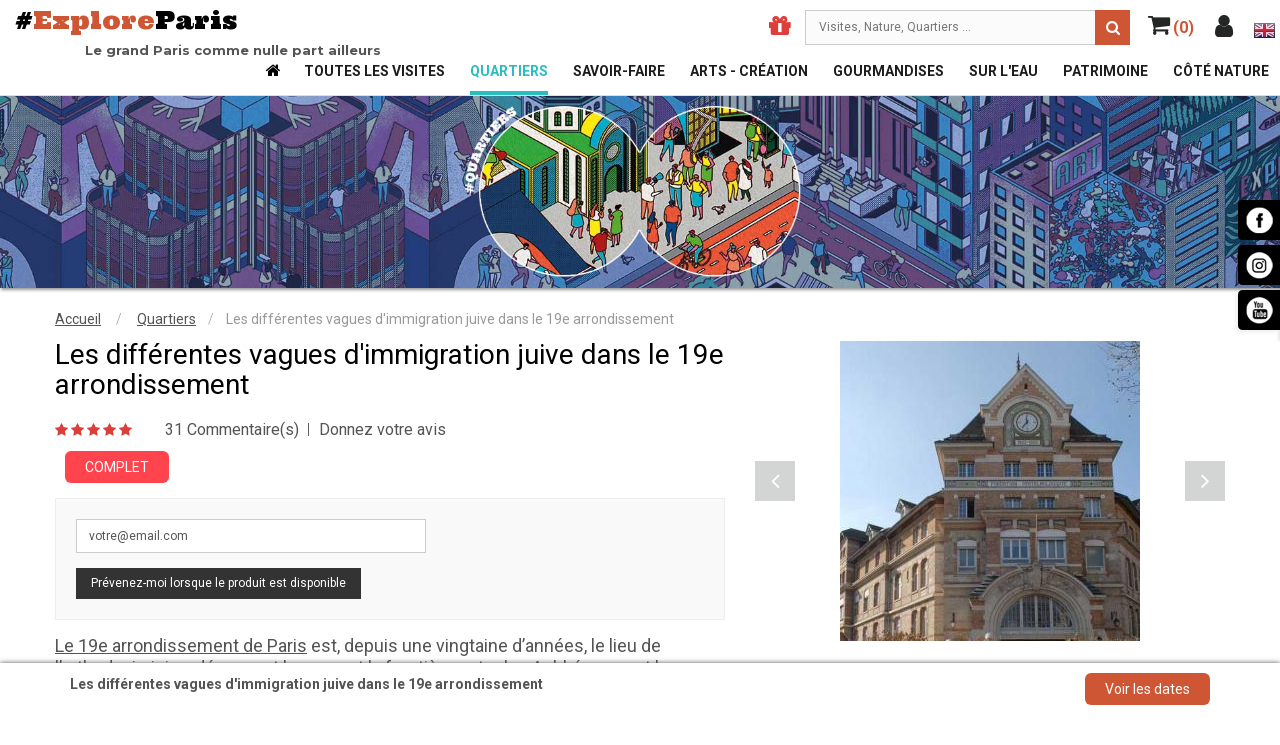

--- FILE ---
content_type: text/html; charset=utf-8
request_url: https://exploreparis.com/fr/177-visite-19-arrondissement-paris-communaute-juive.html
body_size: 23822
content:
<!DOCTYPE HTML>

<html lang="fr">
	<head>
		<meta charset="utf-8" />
		<title>Visite sur l&#039;immigration juive dans le 19ème arrondissement de Paris</title>

<script data-keepinline="true">
    var cdcGtmApi = '//exploreparis.com/fr/module/cdc_googletagmanager/async';
    var ajaxShippingEvent = 0;
    var ajaxPaymentEvent = 1;

/* datalayer */
dataLayer = window.dataLayer || [];
    let cdcDatalayer = {"event":"view_item","pageCategory":"product","ecommerce":{"currency":"EUR","value":"12","items":[{"item_id":"177-1263","item_name":"Les differentes vagues d'immigration juive dans le 19e arrondissement","item_reference":"","item_brand":"Ania Guini-Skliar","item_category":"Quartiers","item_variant":"06, 14:30, 26, 2018","price":"12","price_tax_exc":"12","price_tax_inc":"12","quantity":1,"google_business_vertical":"retail"}]},"userLogged":0,"userId":"guest_48374647"};
    dataLayer.push(cdcDatalayer);

/* call to GTM Tag */
(function(w,d,s,l,i){w[l]=w[l]||[];w[l].push({'gtm.start':
new Date().getTime(),event:'gtm.js'});var f=d.getElementsByTagName(s)[0],
j=d.createElement(s),dl=l!='dataLayer'?'&l='+l:'';j.async=true;j.src=
'https://www.googletagmanager.com/gtm.js?id='+i+dl;f.parentNode.insertBefore(j,f);
})(window,document,'script','dataLayer','GTM-TPPGFB2F');

/* async call to avoid cache system for dynamic data */
dataLayer.push({
  'event': 'datalayer_ready'
});
</script>
		    <meta name="description" content="Partant de la Fondation Ophtalmologique Rothschild, suivez le guide et découvrez l&#039;histoire et les différentes vagues d&#039;immigration juive dans le 19e arrondissement à Paris." />
				
		
		<!--<meta charset="utf-8" />-->
    <meta name="generator" content="PrestaShop" />
    <meta name="format-detection" content="telephone=no">

        <meta name="robots" content="index,follow" />
    
    <!-- HREF Lang -->

    <link rel="canonical" href="https://exploreparis.com/fr/177-visite-19-arrondissement-paris-communaute-juive.html" />


    <!-- Icon -->

    <link rel="shortcut icon" type="image/x-icon"     href="https://exploreparis.com/favicon/favicon.ico?1757339960" />
    <link rel="icon" type="image/gif"                 href="https://exploreparis.com/favicon.gif?1757339960" />
    <link rel="apple-touch-icon" sizes="57x57"        href="https://exploreparis.com/favicon/apple-icon-57x57.png">
    <link rel="apple-touch-icon" sizes="60x60"        href="https://exploreparis.com/favicon/apple-icon-60x60.png">
    <link rel="apple-touch-icon" sizes="72x72"        href="https://exploreparis.com/favicon/apple-icon-72x72.png">
    <link rel="apple-touch-icon" sizes="76x76"        href="https://exploreparis.com/favicon/apple-icon-76x76.png">
    <link rel="apple-touch-icon" sizes="114x114"      href="https://exploreparis.com/favicon/apple-icon-114x114.png">
    <link rel="apple-touch-icon" sizes="120x120"      href="https://exploreparis.com/favicon/apple-icon-120x120.png">
    <link rel="icon" type="image/png" sizes="32x32"   href="https://exploreparis.com/favicon/favicon-32x32.png">
    <link rel="icon" type="image/png" sizes="96x96"   href="https://exploreparis.com/favicon/favicon-96x96.png">
    <link rel="icon" type="image/png" sizes="16x16"   href="https://exploreparis.com/favicon/favicon-16x16.png">
    <meta name="msapplication-TileImage"           content="https://exploreparis.com/favicon/ms-icon-144x144.png">


		

		
				 <meta name="viewport" content="width=device-width, initial-scale=1.0, maximum-scale=1.0, minimum-scale=1.0, user-scalable=no" />
				

		

		<meta name="apple-mobile-web-app-capable" content="YES" />
        <meta name="apple-mobile-web-app-status-bar-style" content="black-translucent" />
        


					<script type="text/javascript">
var CUSTOMIZE_TEXTFIELD = 1;
var FancyboxI18nClose = 'Fermer';
var FancyboxI18nNext = 'Suivant';
var FancyboxI18nPrev = 'Pr&eacute;c&eacute;dent';
var PS_CATALOG_MODE = false;
var add_compare_item = 'Product successfully added to the product comparison';
var ajax_allowed = true;
var ajaxsearch = true;
var allowBuyWhenOutOfStock = false;
var attribute_anchor_separator = '-';
var attributesCombinations = [{"id_attribute":"44","id_attribute_group":"9","attribute":"06","group":"mois"},{"id_attribute":"226","id_attribute_group":"11","attribute":"14_30","group":"heure"},{"id_attribute":"362","id_attribute_group":"10","attribute":"26","group":"jour"},{"id_attribute":"374","id_attribute_group":"8","attribute":"2018","group":"annee"},{"id_attribute":"43","id_attribute_group":"9","attribute":"05","group":"mois"},{"id_attribute":"358","id_attribute_group":"10","attribute":"22","group":"jour"},{"id_attribute":"42","id_attribute_group":"9","attribute":"04","group":"mois"},{"id_attribute":"184","id_attribute_group":"11","attribute":"11_00","group":"heure"},{"id_attribute":"349","id_attribute_group":"10","attribute":"13","group":"jour"},{"id_attribute":"40","id_attribute_group":"9","attribute":"02","group":"mois"},{"id_attribute":"350","id_attribute_group":"10","attribute":"14","group":"jour"},{"id_attribute":"47","id_attribute_group":"9","attribute":"09","group":"mois"},{"id_attribute":"359","id_attribute_group":"10","attribute":"23","group":"jour"},{"id_attribute":"50","id_attribute_group":"9","attribute":"12","group":"mois"},{"id_attribute":"178","id_attribute_group":"11","attribute":"10_30","group":"heure"},{"id_attribute":"343","id_attribute_group":"10","attribute":"07","group":"jour"},{"id_attribute":"39","id_attribute_group":"9","attribute":"01","group":"mois"},{"id_attribute":"351","id_attribute_group":"10","attribute":"15","group":"jour"},{"id_attribute":"375","id_attribute_group":"8","attribute":"2019","group":"annee"},{"id_attribute":"220","id_attribute_group":"11","attribute":"14_00","group":"heure"},{"id_attribute":"38","id_attribute_group":"10","attribute":"03","group":"jour"},{"id_attribute":"48","id_attribute_group":"9","attribute":"10","group":"mois"},{"id_attribute":"344","id_attribute_group":"10","attribute":"08","group":"jour"},{"id_attribute":"49","id_attribute_group":"9","attribute":"11","group":"mois"},{"id_attribute":"363","id_attribute_group":"10","attribute":"27","group":"jour"},{"id_attribute":"376","id_attribute_group":"8","attribute":"2020","group":"annee"},{"id_attribute":"365","id_attribute_group":"10","attribute":"29","group":"jour"},{"id_attribute":"37","id_attribute_group":"10","attribute":"02","group":"jour"},{"id_attribute":"345","id_attribute_group":"10","attribute":"09","group":"jour"},{"id_attribute":"232","id_attribute_group":"11","attribute":"15_00","group":"heure"},{"id_attribute":"377","id_attribute_group":"8","attribute":"2021","group":"annee"}];
var availableLaterValue = '';
var availableNowValue = '';
var baseDir = 'https://exploreparis.com/';
var baseUri = 'https://exploreparis.com/';
var comparator_max_item = 0;
var comparedProductsIds = [];
var confirm_report_message = 'Êtes-vous certain de vouloir signaler ce commentaire ?';
var contentOnly = false;
var currency = {"id":1,"name":"Euro","iso_code":"EUR","iso_code_num":"978","sign":"\u20ac","blank":"1","conversion_rate":"1.000000","deleted":"0","format":"2","decimals":"1","active":"1","prefix":"","suffix":" \u20ac","id_shop_list":null,"force_id":false};
var currencyBlank = 1;
var currencyFormat = 2;
var currencyRate = 1;
var currencySign = '€';
var currentDate = '2026-01-17 15:16:32';
var customerGroupWithoutTax = false;
var customizationFields = false;
var customizationIdMessage = 'Personnalisation';
var default_eco_tax = 0;
var delete_txt = 'Supprimer';
var displayList = false;
var displayPrice = 0;
var doesntExist = 'Cette visite est complète à cette date ';
var doesntExistNoMore = 'Cette visite est complète à cet horaire. Merci de consulter les autres horaires ou laissez votre email .';
var doesntExistNoMoreBut = ' ';
var ecotaxTax_rate = 0;
var fieldRequired = 'Veuillez remplir tous les champs, puis enregistrer votre personnalisation';
var freeProductTranslation = 'Offert !';
var freeShippingTranslation = 'Livraison gratuite !';
var generated_date = 1768659392;
var group_reduction = 0;
var idDefaultImage = 502;
var id_lang = 1;
var id_product = 177;
var idaDoesntExistNoMore = 'Complet';
var idaDoesntExistNoMoreBut = 'Autres horaires disponibles';
var img_dir = 'https://exploreparis.com/themes/sp_paco/img/';
var img_prod_dir = 'https://exploreparis.com/img/p/';
var img_ps_dir = 'https://exploreparis.com/img/';
var instantsearch = false;
var isGuest = 0;
var isLogged = 0;
var isMobile = false;
var jolisearch = {"amb_joli_search_action":"https:\/\/exploreparis.com\/fr\/jolisearch","amb_joli_search_link":"https:\/\/exploreparis.com\/fr\/jolisearch","amb_joli_search_controller":"jolisearch","blocksearch_type":"top","show_cat_desc":0,"ga_acc":0,"id_lang":1,"url_rewriting":1,"use_autocomplete":1,"minwordlen":3,"l_products":"Nos produits","l_manufacturers":"Nos marques","l_categories":"Nos cat\u00e9gories","l_no_results_found":"Aucun produit ne correspond \u00e0 cette recherche","l_more_results":"Montrer tous les r\u00e9sultats \u00bb","l_no_longer_in_stock":"Plus de places disponibles","l_free_visit":"Visite gratuite","ENT_QUOTES":3,"search_ssl":true,"self":"\/home\/sites\/exploreparis.com\/html\/modules\/ambjolisearch","position":{"my":"right top","at":"right bottom","collision":"flipfit none"},"classes":"ps16","display_manufacturer":null,"display_category":null};
var jqZoomEnabled = false;
var mailalerts_already = 'Vous avez déjà une alerte pour ce produit';
var mailalerts_invalid = 'Votre adresse e-mail est invalide';
var mailalerts_placeholder = 'votre@email.com';
var mailalerts_registered = 'Demande de notification enregistrée';
var mailalerts_url_add = 'https://exploreparis.com/fr/module/mailalerts/actions?process=add';
var mailalerts_url_check = 'https://exploreparis.com/fr/module/mailalerts/actions?process=check';
var maxQuantityToAllowDisplayOfLastQuantityMessage = 0;
var max_item = 'You cannot add more than 0 product(s) to the product comparison';
var min_item = 'Please select at least one product';
var minimalQuantity = 1;
var moderation_active = false;
var noTaxForThisProduct = true;
var oosHookJsCodeFunctions = [];
var page_name = 'product';
var priceDisplayMethod = 0;
var priceDisplayPrecision = 2;
var productAvailableForOrder = true;
var productBasePriceTaxExcl = 12;
var productBasePriceTaxExcluded = 12;
var productHasAttributes = true;
var productPrice = 12;
var productPriceTaxExcluded = 0;
var productPriceWithoutReduction = 12;
var productReference = '';
var productShowPrice = true;
var productUnitPriceRatio = 0;
var product_fileButtonHtml = 'Ajouter';
var product_fileDefaultHtml = 'Aucun fichier sélectionné';
var product_specific_price = [];
var productcomment_added = 'Votre commentaire a été rajouté!';
var productcomment_added_moderation = 'Votre commentaire a bien été enregistré. Il sera affiché dès qu\'un modérateur l\'aura approuvé.';
var productcomment_ok = 'ok';
var productcomment_title = 'Nouveau commentaire';
var productcomments_controller_url = 'https://exploreparis.com/fr/module/productcomments/default';
var productcomments_url_rewrite = true;
var quantitiesDisplayAllowed = false;
var quantityAvailable = 0;
var quickView = true;
var reduction_percent = 0;
var reduction_price = 0;
var remove_compare_item = 'Product successfully removed from the product comparison';
var removingLinkText = 'supprimer cet article du panier';
var roundMode = 2;
var secure_key = 'a23ad1071eff151842a31f91841933a6';
var sharing_img = 'https://exploreparis.com/502/visite-19-arrondissement-paris-communaute-juive.jpg';
var sharing_name = 'Les différentes vagues d\'immigration juive dans le 19e arrondissement';
var sharing_url = 'https://exploreparis.com/fr/177-visite-19-arrondissement-paris-communaute-juive.html';
var specific_currency = false;
var specific_price = 0;
var static_token = '09f8336e72767d692b7b927d4b8a6935';
var stf_msg_error = 'Votre e-mail n\'a pas pu être envoyé. Veuillez vérifier l\'adresse et réessayer.';
var stf_msg_required = 'Vous n\'avez pas rempli les champs requis';
var stf_msg_success = 'Votre e-mail a bien été envoyé';
var stf_msg_title = 'Envoyer à un ami';
var stf_secure_key = '8219a61332e2f7f2ccfce59689691f99';
var stock_management = 1;
var taxRate = 0;
var token = '09f8336e72767d692b7b927d4b8a6935';
var uploading_in_progress = 'Envoi en cours, veuillez patienter...';
var usingSecureMode = true;
</script>

							<script type="text/javascript" src="/js/jquery/jquery-1.11.0.min.js"></script>
							<script type="text/javascript" src="/js/jquery/jquery-migrate-1.2.1.min.js"></script>
							<script type="text/javascript" src="/js/jquery/plugins/jquery.easing.js"></script>
							<script type="text/javascript" src="/js/tools.js"></script>
							<script type="text/javascript" src="/themes/sp_paco/js/global.js"></script>
							<script type="text/javascript" src="/themes/sp_paco/js/autoload/10-bootstrap.min.js"></script>
							<script type="text/javascript" src="/themes/sp_paco/js/autoload/15-jquery.total-storage.min.js"></script>
							<script type="text/javascript" src="/themes/sp_paco/js/autoload/15-jquery.uniform-modified.js"></script>
							<script type="text/javascript" src="/themes/sp_paco/js/autoload/jquery.mCustomScrollbar.concat.min.js"></script>
							<script type="text/javascript" src="/themes/sp_paco/js/autoload/slick.min.js"></script>
							<script type="text/javascript" src="/js/jquery/plugins/fancybox/jquery.fancybox.js"></script>
							<script type="text/javascript" src="/js/jquery/plugins/jquery.idTabs.js"></script>
							<script type="text/javascript" src="/js/jquery/plugins/jquery.scrollTo.js"></script>
							<script type="text/javascript" src="/js/jquery/plugins/jquery.serialScroll.js"></script>
							<script type="text/javascript" src="/js/jquery/plugins/bxslider/jquery.bxslider.js"></script>
							<script type="text/javascript" src="/themes/sp_paco/js/product.js"></script>
							<script type="text/javascript" src="/themes/sp_paco/js/sp_lib/jquery.backtotop.js"></script>
							<script type="text/javascript" src="/themes/sp_paco/js/sp_lib/jquery.keepmenu.js"></script>
							<script type="text/javascript" src="/themes/sp_paco/js/sp_lib/jquery.global.js"></script>
							<script type="text/javascript" src="/themes/sp_paco/js/sp_lib/jquery.ui.min.js"></script>
							<script type="text/javascript" src="/themes/sp_paco/js/sp_lib/jquery.ui.touch-punch.min.js"></script>
							<script type="text/javascript" src="/modules/socialsharing/js/socialsharing.js"></script>
							<script type="text/javascript" src="/themes/sp_paco/js/modules/sendtoafriend/sendtoafriend.js"></script>
							<script type="text/javascript" src="/themes/sp_paco/js/modules/productscategory/js/productscategory.js"></script>
							<script type="text/javascript" src="/themes/sp_paco/js/tools/treeManagement.js"></script>
							<script type="text/javascript" src="/themes/sp_paco/js/modules/spblockcart/ajax-cart.js"></script>
							<script type="text/javascript" src="/modules/spcountdownslider/js/owl.carousel.js"></script>
							<script type="text/javascript" src="/modules/spcountdownslider/js/jquery.countdown.js"></script>
							<script type="text/javascript" src="/modules/productcomments/js/jquery.rating.pack.js"></script>
							<script type="text/javascript" src="/modules/idvisites_home_blocks/js/idvisites_home_blocks.js"></script>
							<script type="text/javascript" src="/themes/sp_paco/js/modules/mailalerts/mailalerts.js"></script>
							<script type="text/javascript" src="/themes/sp_paco/js/modules/ambjolisearch/views/js/jquery/jquery-ui-1.9.2.custom.js"></script>
							<script type="text/javascript" src="/themes/sp_paco/js/modules/ambjolisearch/views/js/jquery/plugins/jquery.autocomplete.html.js"></script>
							<script type="text/javascript" src="/themes/sp_paco/js/modules/ambjolisearch/views/js/ambjolisearch.js"></script>
							<script type="text/javascript" src="/modules/idvisites_tour_prive/js/tour_prive.js"></script>
							<script type="text/javascript" src="/modules/exploreparis_map_visites/views/js/markerclusterer.js"></script>
							<script type="text/javascript" src="/modules/exploreparis_map_visites/views/js/exploreparis_map_visites.js"></script>
							<script type="text/javascript" src="/modules/cdc_googletagmanager/views/js/ajaxdatalayer.js"></script>
							<script type="text/javascript" src="/modules/productcomments/js/jquery.textareaCounter.plugin.js"></script>
							<script type="text/javascript" src="/themes/sp_paco/js/modules/productcomments/js/productcomments.js"></script>
			
		
		<meta property="og:type" content="product" />
<meta property="og:url" content="https://exploreparis.com/fr/177-visite-19-arrondissement-paris-communaute-juive.html" />
<meta property="og:title" content="Visite sur l&#039;immigration juive dans le 19ème arrondissement de Paris" />
<meta property="og:site_name" content="Explore Paris" />
<meta property="og:description" content="Partant de la Fondation Ophtalmologique Rothschild, suivez le guide et découvrez l&#039;histoire et les différentes vagues d&#039;immigration juive dans le 19e arrondissement à Paris." />
<meta property="og:image" content="https://exploreparis.com/502-home_default/visite-19-arrondissement-paris-communaute-juive.jpg" />
<meta property="og:image:width"  content="300" />
<meta property="og:image:height" content="300" />
<meta property="product:pretax_price:amount" content="12" />
<meta property="product:pretax_price:currency" content="EUR" />
<meta property="product:price:amount" content="12" />
<meta property="product:price:currency" content="EUR" />



<script type="text/javascript">
    //<![CDATA[
    var listdeal = [];
    //]]>
</script>



<link rel="alternate" type="application/rss+xml" title="Visite sur l&#039;immigration juive dans le 19ème arrondissement de Paris" href="https://exploreparis.com/modules/feeder/rss.php?id_category=15&amp;orderby=position&amp;orderway=asc" />

		
        <!--[if IE 9]> <link rel="stylesheet" href="https://exploreparis.com/themes/sp_paco/css/ie9.css" type="text/css" media="all" /><![endif]-->
        

    
              <link async rel="stylesheet" href="https://exploreparis.com/themes/sp_paco/cache/v_1402_ae6777395b55b44bb025afe9698d612a_all.css" type="text/css" media="all" />
      
    
		<!-- ADD RTL CLASSS -->
																					


  <style>
  #sp-megamenu .cat-35 {
    display: none;
  }
  </style>

<!-- Global site tag (gtag.js) - Google Analytics -->
<!--  REMOVED, managed by module
<script async src="https://www.googletagmanager.com/gtag/js?id=G-VYSNH53SMG"></script>
<script>
  
  window.dataLayer = window.dataLayer || [];
  function gtag(){dataLayer.push(arguments);}
  gtag('js', new Date());

  gtag('config', 'G-VYSNH53SMG');
  
</script>
 -->

<!-- META -->

<!-- Meta Pixel Code -->
<script>
  
!function(f,b,e,v,n,t,s)
{if(f.fbq)return;n=f.fbq=function(){n.callMethod?
n.callMethod.apply(n,arguments):n.queue.push(arguments)};
if(!f._fbq)f._fbq=n;n.push=n;n.loaded=!0;n.version='2.0';
n.queue=[];t=b.createElement(e);t.async=!0;
t.src=v;s=b.getElementsByTagName(e)[0];
s.parentNode.insertBefore(t,s)}(window, document,'script',
'https://connect.facebook.net/en_US/fbevents.js');
fbq('init', '742132145017948');
fbq('track', 'PageView');
</script>
<noscript><img height="1" width="1" style="display:none"
src="https://www.facebook.com/tr?id=742132145017948&ev=PageView&noscript=1"
/>
  
</noscript>
<!-- End Meta Pixel Code ?>

<!-- Microsoft Clarity -->

<script type="text/javascript">
  
    (function(c,l,a,r,i,t,y){
        c[a]=c[a]||function(){(c[a].q=c[a].q||[]).push(arguments)};
        t=l.createElement(r);t.async=1;t.src="https://www.clarity.ms/tag/"+i;
        y=l.getElementsByTagName(r)[0];y.parentNode.insertBefore(t,y);
    })(window, document, "clarity", "script", "qtarhde4mi");
  
</script>

  </head>

	   	   
	<body id="product"   itemscope itemtype="http://schema.org/WebPage" class="visit content-v1  product   lang_fr patternnone layout-full header-v1">

<!-- Google Tag Manager (noscript) -->
<noscript><iframe src="https://www.googletagmanager.com/ns.html?id=GTM-TPPGFB2F"
height="0" width="0" style="display:none;visibility:hidden"></iframe></noscript>
<!-- End Google Tag Manager (noscript) -->


	
		
		<div id="wrapper" >
			 <!-- Header -->
			 <div class="header-container">
									<header id="header" class="header_v1">
							<div class="header-center">
		<div class="header-ontop">
			<div class="container" style="width:100%;max-width: 1800px;">
				<div class="row">
					<div id="header_logo">

            <div>              <a class="logo_txt" href="https://exploreparis.com/fr/" title="Explore Paris">#<span>Explore</span>Paris</a>
            </div>                          <div class="logo_subtitle">Le grand Paris comme nulle part ailleurs</div>
            

					</div>
          <div id="header_menu">

            <div id="header_cart_info">

              <div id="header_locale">
                                                                                                                                                      <a href="https://exploreparis.com/en/177-jewish-immigration-parisian-tour.html" title="English">
                                                              <span><img src="https://exploreparis.com/img/l/2.jpg"></span>
                    </a>
                                                </div>

              <div class="header-form">
	<div class="button-header current">
			<i class="fa fa-user"></i>
			<!--<span>Top Links</span>-->
	</div>
	<div class="dropdown-form ">
		<!-- SP Block user information module NAV  -->

<div id="user_infoblock-top" class="header_user_info">

	<ul class="userinfo-block_ul toogle_content">
		<li class="account">
			<a href="https://exploreparis.com/fr/mon-compte" title="Mon compte" rel="nofollow">
				<i class="fa fa-user"></i>Mon compte
			</a>
		</li>
		<!--
		<li class="wishlist">
			<a href="https://exploreparis.com/fr/module/blockwishlist/mywishlist" title="Ma liste de souhaits" >
				<i class="fa fa-heart-o"></i>Ma liste de souhaits
			</a>
		</li>
		-->
		<li class="checkout">
			<a href="https://exploreparis.com/fr/commande-rapide" title="Commander" rel="nofollow">
				<i class="fa fa-sign-in" aria-hidden="true"></i>Commander
			</a>
		</li>

					<li class="login">
				<a href="https://exploreparis.com/fr/mon-compte" rel="nofollow" title="Identifiez-vous">
					<i class="fa fa-unlock-alt" aria-hidden="true"></i>Identifiez-vous
				</a>
			</li>
			</ul>
</div>

<!-- /SP Block usmodule NAV -->

		<!-- Block languages module -->


	<div id="languages-block-top" class="languages-block">
		<strong>Language</strong>
		<ul id="first-languages" class="languages-block_ul">
							<li class="selected">
										<span><img src="https://exploreparis.com/img/l/1.jpg" alt="fr"  />
						Français</span>
								</li>
							<li >
																				<a href="https://exploreparis.com/en/177-jewish-immigration-parisian-tour.html" title="English">
															<span><img src="https://exploreparis.com/img/l/2.jpg" alt="en"  />
						English</span>
									</a>
								</li>
					</ul>
	</div>
<!-- /Block languages module -->

	</div>
</div>

              <!--    <div class="button-wishlist">
	<a class="tfw-link" title="View my Wishlist" href="https://exploreparis.com/fr/module/blockwishlist/mywishlist">
		<i class="fa fa-heart"></i>
	</a>
</div>
<script type="text/javascript">
jQuery(document).ready(function($){
	var element = $('.button-wishlist'), _total = $('.total-wishlist',element) ;
	if(typeof tfwishlistProductsIds !== 'undefined'){
		_total.text(tfwishlistProductsIds);
	}
});
</script> -->
              <!-- MODULE Block cart -->

<div class="blockcart clearfix">
<div class="shopping_cart clearfix">
		<a href="https://exploreparis.com/fr/commande-rapide" title="Voir mon panier" rel="nofollow">
			<span class="icon"><i class="fa fa-shopping-cart"></i>&nbsp;<span id="top-cart-header-count" class="ajax_cart_quantity top-header">(0)</span></span>
			<span class="cart_text">
					<span class="text_shop">My Cart</span>
					<span class="ajax_cart_quantity_empty">0</span>

					<span class="ajax_cart_quantity_text">visites :</span>
					<span class="ajax_cart_total">
					0,00 €
					</span>
			</span>

					</a>
					<div class="cart_block block exclusive">
				<div class="block_content">
					<!-- block list of products -->
					<div class="cart_block_list">
							<p class="recent_items ">il y a <span class="ajax_cart_quantity">0</span> <span>visite(s)</span> dans votre panier</p>
							<p class="cart_block_no_products">
								Aucun produit dans le panier
							</p>
							<div class="list-products mCustomScrollbar">
								<dl class="products hide">
																</dl>
							</div>



												<div class="cart-prices">
							<!--<div class="cart-prices-line first-line">
								<span class="price_text">
									Shipping :
								</span>
								<span class="price cart_block_shipping_cost ajax_cart_shipping_cost">
																			Livraison gratuite !
																	</span>

							</div>
														
													</div>-->

						<div class="price-total">
							<span class="price_text">Total : </span>
							<span class="price cart_block_total ajax_block_cart_total">
																	0.00 &euro;
															</span>
						</div>
						<div class="buttons">
							<a id="button_order_cart" class="btn btn-default button button-small" href="https://exploreparis.com/fr/commande-rapide" title="Voir mon panier" rel="nofollow">
								Voir mon panier
							</a>
							<a id="button_goto_cart" class="btn btn-default button button-small" href="https://exploreparis.com/fr/commande-rapide" title="Voir mon panier" rel="nofollow">
								Commander
							</a>
						</div>
					</div>
				</div>
			</div><!-- .cart_block -->
		

</div>
</div>
</div>

	<div id="layer_cart" class="layer_box">
		<div class="layer_inner_box">
			<div class="layer_product clearfix mar_b10">
				<span class="cross" title="Fermer la fenêtre"></span>
				<div class="product-image-container layer_cart_img">
				</div>
				<div class="layer_product_info">
					<strong id="layer_cart_product_title" class="product-name">Cart</strong>
					<span id="layer_cart_product_attributes"></span>
					<div id="layer_cart_product_quantity_wrap" class="hidden">
						<span class="layer_cart_label">Quantité</span>
						<span id="layer_cart_product_quantity"></span>
					</div>
					<div id="layer_cart_product_price_wrap" class="hidden">
						<span class="layer_cart_label">Total</span>
						<span id="layer_cart_product_price"></span>
					</div>
				</div>
			</div>

			<div id="pro_added_success" class="alert alert-success">Produit ajouté au panier avec succès</div>
			<div class="layer_details">
				<div class="layer_cart_row">
					<!-- Plural Case [both cases are needed because page may be updated in Javascript] -->
					<span class="ajax_cart_product_txt_s  unvisible">
						Il y a <span class="ajax_cart_quantity">0</span> produits dans votre panier.
					</span>
					<!-- Singular Case [both cases are needed because page may be updated in Javascript] -->
					<span class="ajax_cart_product_txt ">
						Il y a 1 produit dans votre panier.
					</span>
				</div>

				<div id="layer_cart_ajax_block_products_total" class="layer_cart_row hidden">
					<span class="layer_cart_label">
						Total produits
													TTC
											</span>
					<span class="ajax_block_products_total">
											</span>
				</div>

								<div id="layer_cart_ajax_cart_shipping_cost" class="layer_cart_row hidden">
					<span class="layer_cart_label">
						Frais de port&nbsp;(HT)
					</span>
					<span class="ajax_cart_shipping_cost">
													Livraison gratuite !
											</span>
				</div>
								<div id="layer_cart_ajax_block_cart_total" class="layer_cart_row">
					<span class="layer_cart_label">
						Total
													TTC
											</span>
					<span class="ajax_block_cart_total price">
											</span>
				</div>
				<div class="button-container clearfix">
					<span class="continue button pull-left" title="Continuer mes achats">
						Continuer mes achats
					</span>
					<a class="button pull-right" href="https://exploreparis.com/fr/commande-rapide" title="Commander" rel="nofollow">
						Commander
					</a>
				</div>
			</div>
		</div>
		<div class="crossseling"></div>
	</div> <!-- #layer_cart -->
	<div class="layer_cart_overlay"></div>

<!-- /MODULE Block cart -->
              

<!-- Block search module TOP -->
<div id="search_block_top" class="jolisearch col-sm-4 clearfix">
    <form method="get" action="https://exploreparis.com/fr/jolisearch" id="searchbox">

                    <input class="search_query form-control ac_input" type="text" id="search_query_top" name="search_query" value="" data-autocomplete-mode="1" data-autocomplete="https://exploreparis.com/fr/jolisearch" data-lang="1" data-manufacturer="Nos marques" data-product="Nos produits" data-category="Nos catégories" data-minwordlen="3" data-no-results-found="Aucun produit ne correspond à cette recherche"  data-more-results="Montrer tous les résultats »" placeholder="Visites, Nature, Quartiers ..."  />

            <!--<input type="submit" name="submit_search" value="Rechercher" class="button btn btn-default button-search" />-->

            <button type="submit" class="button btn btn-default button-search">
                <span>Rechercher</span>
            </button>

    </form>

</div>

<!-- /Block search module TOP -->


              <div class="header-form">
                <a class="button-header" href="https://exploreparis.com/fr/module/giftcard/choicegiftcard" alt="Bon cadeau pour explorer Paris" style="display:block;"><span class="icon"><i class="fa fa-gift" aria-hidden="true"></i></span></a>
              </div>
              <br class="clear" />
            </div>

              	<div class="spmegamenu">
		<nav class="navbar">
			<div class="navbar-button">
				<button type="button" id="show-megamenu" data-toggle="collapse" data-target="#sp-megamenu" class="navbar-toggle">
					<span class="icon-bar"></span>
					<span class="icon-bar"></span>
					<span class="icon-bar"></span>
				</button>
			</div>
			<div id="sp-megamenu" class="mega sp-megamenu clearfix">
				<div>
					<span id="remove-megamenu" class="fa fa-remove"></span>
					<span class="label-menu">Menu</span>
					<div class="sp-megamenu-container">
						<div class="home css_type">
	            <a href="https://exploreparis.com/fr/">Home</a>
						</div>
						<ul class="nav navbar-nav  menu sp_lesp level-1"><li class="item-1 color-default icon_home" ><a href="https://exploreparis.com/fr/" title="Accueil"> Accueil</a></li>
<li class="item-1 color-default cat-22" ><a href="https://exploreparis.com/fr/22-toutes-les-visites" title="Toutes les visites">Toutes les visites</a></li>
<li class="item-1 color-quartiers active cat-15" ><a href="https://exploreparis.com/fr/15-quartiers" title="Quartiers ">Quartiers </a></li>
<li class="item-1 color-savoirfaire cat-12" ><a href="https://exploreparis.com/fr/12-savoir-faire" title="Savoir-faire">Savoir-faire</a></li>
<li class="item-1 color-arts cat-17" ><a href="https://exploreparis.com/fr/17-arts-creation" title="Arts - Création">Arts - Création</a></li>
<li class="item-1 color-grourmandises cat-13" ><a href="https://exploreparis.com/fr/13-gourmandises" title="Gourmandises 	">Gourmandises 	</a></li>
<li class="item-1 color-eau cat-14" ><a href="https://exploreparis.com/fr/14-sur-l-eau" title="Sur l'eau">Sur l'eau</a></li>
<li class="item-1 color-patrimoine cat-16" ><a href="https://exploreparis.com/fr/16-patrimoine" title="Patrimoine">Patrimoine</a></li>
<li class="item-1 color-nature cat-18" ><a href="https://exploreparis.com/fr/18-cote-nature" title="Côté nature">Côté nature</a></li>
<li class="item-1 color-arts cat-35" ><a href="https://exploreparis.com/fr/35-tour-prive" title="Tour privé">Tour privé</a></li>
</ul>
					</div>
				</div>

			</div>
		</nav>
	</div>
<script type="text/javascript">

	$(document).ready(function() {

		$("#sp-megamenu  li.parent  .grower").click(function(){
			if($(this).hasClass('close'))
				$(this).addClass('open').removeClass('close');
			else
				$(this).addClass('close').removeClass('open');

			$('.dropdown-menu',$(this).parent()).first().toggle(300);

		});

		$("#sp-megamenu  .home  .grower").click(function(){
			if($(this).hasClass('close'))
				$(this).addClass('open').removeClass('close');
			else
				$(this).addClass('close').removeClass('open');

			$('.dropdown-menu',$(this).parent()).first().toggle(300);
		});

		var wd_width = $(window).width();
		var wd_height = $(window).height();
		if(wd_width > 992)
			offtogglemegamenu();

		$(window).resize(function() {
			var sp_width = $( window ).width();
			if(sp_width > 992)
				offtogglemegamenu();
		});

		/* Height Responsive Menu
		if(wd_width < 992)
			$(".navbar #sp-megamenu .sp-megamenu-container").css("height",wd_height);

		$(window).resize(function() {
			var sp_width = $( window ).width();
			var sp_height = $( window ).height();
			if(sp_width < 992)
				$(".navbar #sp-megamenu .sp-megamenu-container").css("height",sp_height);
		});
		*/

	});

	$('#show-megamenu').click(function() {
		if($('.sp-megamenu').hasClass('sp-megamenu-active'))
			$('.sp-megamenu').removeClass('sp-megamenu-active');
		else
			$('.sp-megamenu').addClass('sp-megamenu-active');
        return false;
    });
	$('#sp-megamenu').click(function() {
      $('.sp-megamenu').removeClass('sp-megamenu-active');
      return false;
  });
	$('#sp-megamenu').click(function() {
      $('.sp-megamenu').removeClass('sp-megamenu-active');
      return false;
  });
	$('#remove-megamenu').click(function() {
      $('.sp-megamenu').removeClass('sp-megamenu-active');
      return false;
  });
	$('#sp-megamenu > div').click(function(event) {
      event.stopPropagation();
  });


	function offtogglemegamenu()
	{
		$('#sp-megamenu li.parent .dropdown-menu').css('display','');
		$('#sp-megamenu').removeClass('sp-megamenu-active');
		$("#sp-megamenu  li.parent  .grower").removeClass('open').addClass('close');

		$('#sp-megamenu .home .dropdown-menu').css('display','');
		$('#sp-megamenu').removeClass('sp-megamenu-active');
		$("#sp-megamenu .home  .grower").removeClass('open').addClass('close');
	}


</script>
          </div>
				</div>
			</div>
		</div>
	</div>
      <div class="slider-banner slider-banner_hidden">
    </div>
  </header>




							 </div>
			 <!-- End of Header -->

			<!-- Breadcrumb Column -->
      
                				 <div id="tourism-head" class="breadcrumb-container no-print head-product head-15">
  				</div>
              			<!-- End Breadcrumb Column -->

			<!-- Columns -->
			<div class="columns-container">
				<div id="columns" class="container">
					<div class="row">
                          <!-- Sidebar -->
              <div id="sidebar" class="column hidden">
              




              </div>
                          
            



            
                        <div class="column col_page_breadcrumb col-sm-12">
              <div id="mini-bread">
              
<!-- Breadcrumb -->

<div class="breadcrumb">
	<a class="home" href="https://exploreparis.com/fr/" title="retour &agrave; l&#039;accueil">Accueil</a>
			<span class="navigation-pipe" ></span>
					<a href="https://exploreparis.com/fr/15-quartiers" title="Quartiers" data-gg="">Quartiers</a><span class="navigation-pipe">></span>Les différentes vagues d'immigration juive dans le 19e arrondissement
			</div>

<!-- /Breadcrumb -->
              </div>
            </div>
            
						<!-- Center Column -->
						<div id="center_column" class="column col-sm-12">
	



							
  <div itemscope itemtype="http://schema.org/Product" class="product-wrap">

	<div class="row">


		
              
<div class="primary_block col-sm-12" id="product_full">
		<div id="ida_info_produit" class="row">
						
			<!-- Right infos -->
			<div class="pb-right-column col-lg-7 col-md-7 col-sm-12 col-xs-12">
								<h1 class="product_name" itemprop="name">Les différentes vagues d&#039;immigration juive dans le 19e arrondissement</h1>

				<!-- h=displayRightColumnProduct / Product Comments -->
									<div class="comments_note" itemprop="aggregateRating" itemscope itemtype="http://schema.org/AggregateRating">
						<div class="star_content">
                                                                                                                                                                                                                                                                                                                                                                                                                                                                                                                                                                                                                                                                                                                                                                                                                                                                                                                                                                                                                                                                                                                                                                          																								<div class="star star_on"></div>
																																<div class="star star_on"></div>
																																<div class="star star_on"></div>
																																<div class="star star_on"></div>
																																<div class="star star_on"></div>
															              							<meta itemprop="worstRating" content = "0" />
							<meta itemprop="ratingValue" content = "4.9" />
							<meta itemprop="bestRating" content = "5" />
              						</div>

						<ul class="comments_advices">
							<li class="nb-comments">
								<a href="#idTab3" class="reviews">
                                        <span itemprop="reviewCount">31</span> Commentaire(s)
                   								</a>
							</li>

															<li class="write-comments">
									<a class="open-comment-form" href="#new_comment_form">
										Donnez votre avis
									</a>
								</li>
													</ul>
					</div>
				
				<!--<div class="product-code">
					<label>Product code : </label>
					<span></span>
				</div>
				-->

				<!--Product SKU-->
				<div id="product_reference" style="display: none;">
					<label>R&eacute;f&eacute;rence : </label>
					<span class="editable" itemprop="sku"></span>
				</div>
				


									<!-- availability -->
					<p id="availability_statut" style="display: none;">
						
						<span id="availability_value"></span>
					</p>

          <p id="ida_availability_statut">
            <span class="ida_availability_statut_still_places">Il reste des places</span>
          </p>

					
					<p class="warning_inline" id="last_quantities" style="display: none" >Warning: Last items in stock!</p>
								<p id="availability_date" style="display: none;">
					<span id="availability_date_label">Availability date:</span>
					<span id="availability_date_value"></span>
				</p>
				<!-- Out of stock hook -->

        				<div id="oosHook" style="display: none;" class="no-print">
					<!-- MODULE MailAlerts -->
<div class="mail_alert_app">
  		<p class="form-group">
			<input type="text" id="oos_customer_email" name="customer_email" size="20" value="votre@email.com"  placeholder="votre@email.com" class="mailalerts_oos_email form-control" />
    	</p>
    	<a href="#" title="Prévenez-moi lorsque le produit est disponible" id="mailalert_link" rel="nofollow" class="btn btn-default">Prévenez-moi lorsque le produit est disponible</a>
	<span id="oos_customer_email_result" style="display:none; display: block;"></span>
</div>

<!-- END : MODULE MailAlerts -->
				</div>
        

				<!--				-->


									<div id="short_description_block">
													<div id="short_description_content" class="rte align_justify" itemprop="description"><p><a href="https://www.tourisme93.com/visiter-paris-19.html" target="_blank">Le 19e arrondissement de Paris</a> est, depuis une vingtaine d’années, le lieu de l’orthodoxie juive, dépassant largement la frontière entre les Ashkénazes et les Séfarades et créant ainsi une recomposition communautaire, riche à la fois de sa diversité et de sa cohésion. Il est l’arrondissement de Paris qui comporte le plus grand nombre d’écoles juives et de synagogues.</p></div>
						
											</div> <!-- end short_description_block -->
				




                  <!-- Data sheet -->
            <ul class="features-list">
                            <li class="odd">
                                <strong>Lieu&nbsp;:</strong>&nbsp;<span>Buttes-Chaumont - Amérique</span>
                              </li>
                            <li class="even">
                                <strong>Durée&nbsp;:</strong>&nbsp;<span>2h</span>
                              </li>
                            <li class="odd">
                                <strong>Accès en transport en commun&nbsp;:</strong>&nbsp;<span>Bolivar (Metro ligne 7b)</span>
                              </li>
                            <li class="even">
                                <strong>Langue&nbsp;:</strong>&nbsp;<span>Français</span>
                              </li>
                          </ul>
        <!--end Data sheet -->
              </div>


      <!-- left infos-->
      <div class="pb-left-column col-lg-5 col-md-5 col-sm-12 col-xs-12">

<div>
<div id="ida_bloc_photo">
        <!-- product img-->
        <!--
        <div id="image-block">
          
          <span id="view_full_size">
            
                <img id="bigpic" itemprop="image" data-src="url:(https://exploreparis.com/502-thickbox_default/visite-19-arrondissement-paris-communaute-juive.jpg)" data-zoom-image="https://exploreparis.com/502-thickbox_default/visite-19-arrondissement-paris-communaute-juive.jpg"  src="https://exploreparis.com/502-large_default/visite-19-arrondissement-paris-communaute-juive.jpg" title="Les différentes vagues d&#039;immigration juive dans le 19ème arrondissement" alt="Les différentes vagues d&#039;immigration juive dans le 19ème arrondissement" width="468" height="468"/>
                      </span>

        </div>
      -->
        <!-- end image-block -->
        <!-- thumbnails -->
                  <div id="views_block">
            <div id="thumbs_list">
                                                                                                                          <div id="thumbnail_502" class="thumbnail_image ">
                    <a href="https://exploreparis.com/502-thickbox_default/visite-19-arrondissement-paris-communaute-juive.jpg" data-fancybox-group="gallery" class="fancybox shown" title="Les différentes vagues d&#039;immigration juive dans le 19ème arrondissement">
                      <img class="img-responsive" id="thumb_502" src="https://exploreparis.com/502-home_default/visite-19-arrondissement-paris-communaute-juive.jpg" alt="Les différentes vagues d&#039;immigration juive dans le 19ème arrondissement" title="Les différentes vagues d&#039;immigration juive dans le 19ème arrondissement"  itemprop="image" />
                    </a>
                  </div>
                                                                                                            <div id="thumbnail_876" class="thumbnail_image  last">
                    <a href="https://exploreparis.com/876-thickbox_default/visite-19-arrondissement-paris-communaute-juive.jpg" data-fancybox-group="gallery" class="fancybox" title="Les différentes vagues d&#039;immigration juive dans le 19ème arrondissement">
                      <img class="img-responsive" id="thumb_876" src="https://exploreparis.com/876-home_default/visite-19-arrondissement-paris-communaute-juive.jpg" alt="Les différentes vagues d&#039;immigration juive dans le 19ème arrondissement" title="Les différentes vagues d&#039;immigration juive dans le 19ème arrondissement"  itemprop="image" />
                    </a>
                  </div>
                                          </div>

          </div> <!-- end views-block -->
          <!-- end thumbnails -->
        

                  <p class="resetimg clear no-print">
            <span id="wrapResetImages" style="display: none;">
              <a href="https://exploreparis.com/fr/177-visite-19-arrondissement-paris-communaute-juive.html" name="resetImages">
                <i class="fa fa-repeat"></i>
                Voir toutes les images
              </a>
            </span>
          </p>
        



</div>
<div id="ida_bloc_prix">


                <!-- add to cart form-->
        <form id="buy_block" action="https://exploreparis.com/fr/panier" method="post">
          <!-- hidden datas -->
          <p class="hidden">
            <input type="hidden" name="token" value="09f8336e72767d692b7b927d4b8a6935" />
            <input type="hidden" name="id_product" value="177" id="product_page_product_id" />
            <input type="hidden" name="add" value="1" />
            <input type="hidden" name="id_product_attribute" id="idCombination" value="" />
          </p>


          <div class="box-info-product">



        <div class="content_prices clearfix" style="display: none;">
                      <!-- prices -->
            <div class="price">
              <p class="our_price_display" itemprop="offers" itemscope itemtype="http://schema.org/Offer">
                <link itemprop="availability" href="http://schema.org/InStock"/>                                  <span id="our_price_display" itemprop="price" content="12">12,00 €</span>
                                     <meta itemprop="priceCurrency" content="EUR" />
                  
                              </p>

              <p id="reduction_amount"  style="display:none">
                <span id="reduction_amount_display">
                                </span>
              </p>
              <p id="old_price" class="hidden">
                                  
                  <span id="old_price_display"></span>
                                                 </p>
              <!--<p id="reduction_percent"  style="display:none;">
                <span id="reduction_percent_display">
                                  </span>
              </p>-->
                          </div> <!-- end prices -->
                                    <!---->
           
          
          <div class="clear"></div>
        </div> <!-- end content_prices -->




            <div class="row product_attributes clearfix">

<!-- *********************************************************************** -->
<!-- SELECT DATE -->
<!-- *********************************************************************** -->
                              <!-- *********************************************************************** -->
<!-- END SELECT DATE -->
<!-- *********************************************************************** -->

              <!-- quantity wanted -->
                                            
              <div class="box-cart-bottom">
                <div>
                  <p id="add_to_cart" class="buttons_bottom_block no-print">
                    <button type="submit" name="Submit" class=" exclusive" title="Ajouter au panier">
                      Ajouter au panier</span>
                    </button>
                  </p>
                  <!-- h=displayProductButtons /  Wishlist block  -->
                  
              </div>

              <!-- minimal quantity wanted -->
              <div id="minimal_quantity_wanted_p" style="display: none;">
                This product is not sold individually. You must select at least <b id="minimal_quantity_label">1</b> Places disponibles
              </div>


              </div> <!-- end product_attributes -->


            </div> <!-- end box-cart-bottom -->

          </div> <!-- end box-info-product -->

          <!-- h=displayRightColumnProduct / Product Comments -->

        </form>
        <div id="ida_view_date"><div class="container"><div id="ida_view_date_title" class="col-sm-9 col-xs-12">Les différentes vagues d&#039;immigration juive dans le 19e arrondissement</div><div id="ida_view_date_btn" class="col-sm-3 col-xs-12"><span>Voir les dates</span></div></div></div>
        





            <div style="text-align: center;padding-top: 10px;padding-bottom: 10px;border-top:solid 1px #ccc;">

            
            <div class="ask_for_groups"><a href="https://exploreparis.com/fr/demande-informations-groupes?id_product=177" class="button btn_groups">Demande d'informations pour les groupes</a><br/></div>
            </div>


</div></div>
      </div> <!-- end pb-left-column -->
      <!-- end left infos-->



      <div class="pb-right-column col-lg-7 col-md-7 col-sm-12 col-xs-12">
        <h2 class="title">Description</h2>
                  <!-- More info -->
          <section id="idTab1" class="page-product-box active">
              <!-- full description -->
              <div  class="rte">
                <p>Partant de la Fondation Ophtalmologique Rothschild installée rue Manin, vous parcourez le quartier en évoquant les différentes communautés, les synagogues (Michkenot Israël)<strong> </strong>et les écoles (Lucien de Hirsh, Beth Haya Mouchka).</p>
<p><strong>L’histoire des communautés juives parisiennes est très ancienne.</strong> Elle remonte sans doute à l’époque romaine. Pendant des siècles, la présence des Juifs à Paris fut dépendante du bon vouloir des pouvoirs politiques et religieux. Après la tragédie de la Shoah, les quartiers juifs comme le Marais, le XIème, le XIXème et le XXème arrondissements ont été en grande partie vidés de leurs habitants. Depuis, avec en particulier l’arrivée des Séfarades dans les années 60, des communautés se sont reconstruites dans plusieurs quartiers de la capitale, en particulier dans le XIXème.</p>
<p>Il ne s'agit pas d'une visite des lieux présentés dans ce descriptif, mais d'une visite à caractère historique et sociologique de ce quartier de Paris, avec une approche du judaïsme.</p>
<p>Cette visite est proposée par Ania Guini-Skliar, en partenariat avec le Musée d'Art et d'histoire et du judaïsme. Ania Guini-Skliar est titulaire d'un Doctorat d'Histoire de l'Art, elle est enseignante, conférencière et poète. Parisienne passionnée, elle saura vous faire découvrir les originalités de la capitale et vous en présenter une autre vision à partir de nouvelles problématiques. Retrouvez toutes les <a href="https://www.tourisme93.com/ania-guini.html" target="_blank">visites de cette conférencière</a>.</p>
<p>En savoir plus sur le <a href="https://www.tourisme93.com/paris-ville-monde.html" target="_blank">Paris Ville Monde</a></p>
                <div class="info_partners">Organisé par <a href="https://exploreparis.com/fr/186_ania-guini-skliar">Ania Guini-Skliar</a> / <a href="https://exploreparis.com/fr/2__seine-saint-denis-tourisme">Seine-Saint-Denis Tourisme</a></div>              </div>


          </section>
          <!--end  More info -->
        
			</div>
			<!-- end Center infos-->



		</div> <!-- end primary_block -->
<br/>
    
    <h2 class="title">Commentaires</h2>

                      <div class="sharing-buttons">
              <label>Partager</label>


              <div class="container">
        	<p class="socialsharing_product list-inline no-print">
					<button data-type="twitter" type="button" class="btn btn-default btn-twitter social-sharing">
				<i class="icon-twitter"></i> Tweet
				<!-- <img src="https://exploreparis.com/modules/socialsharing/img/twitter.gif" alt="Tweet" /> -->
			</button>
							<button data-type="facebook" type="button" class="btn btn-default btn-facebook social-sharing">
				<i class="icon-facebook"></i> Partager
				<!-- <img src="https://exploreparis.com/modules/socialsharing/img/facebook.gif" alt="Facebook Like" /> -->
			</button>
									<button data-type="pinterest" type="button" class="btn btn-default btn-pinterest social-sharing">
				<i class="icon-pinterest"></i> Pinterest
				<!-- <img src="https://exploreparis.com/modules/socialsharing/img/pinterest.gif" alt="Pinterest" /> -->
			</button>
			</p>

      </div>
                </div>
          


        <!--HOOK_PRODUCT_TAB -->
          <section id="idTab3" class="page-product-box">

            <div id="idTab5">
  <div id="product_comments_block_tab">
                          <div class="comment row" itemprop="review" itemscope itemtype="https://schema.org/Review" data-language="fr">
          <div class="comment_author col-sm-2">
            <span>Note&nbsp;</span>
            <div class="star_content clearfix"  itemprop="reviewRating" itemscope itemtype="https://schema.org/Rating">
                                                <div class="star star_on"></div>
                                                                <div class="star star_on"></div>
                                                                <div class="star star_on"></div>
                                                                <div class="star star_on"></div>
                                                                <div class="star star_on"></div>
                                                  <meta itemprop="worstRating" content = "0" />
              <meta itemprop="ratingValue" content = "5" />
                    <meta itemprop="bestRating" content = "5" />
            </div>
            <div class="comment_author_infos">
              <strong itemprop="author">Jocelyne</strong>
              <meta itemprop="datePublished" content="2020-02-26" />
              <em>2020-02-26</em>
            </div>
          </div> <!-- .comment_author -->

          <div class="comment_details col-sm-10">
            <p itemprop="name" class="title_block">
              <strong>Visite originale, intéressante avec une guide passionnante</strong>
            </p>
            <p itemprop="reviewBody">Une visite originale avec une guide passionnante qui connaît parfaitement le judaïsme et qui donne une vision intéressante de l’emigration dans ce quartier.. a recommander  </p>
            <ul>
                              <li>
                  1 personne(s) sur 1 ont trouvé ce commentaire utile.
                </li>
                                        </ul>
          </div><!-- .comment_details -->

        </div> <!-- .comment -->
                              <div class="comment row" itemprop="review" itemscope itemtype="https://schema.org/Review" data-language="fr">
          <div class="comment_author col-sm-2">
            <span>Note&nbsp;</span>
            <div class="star_content clearfix"  itemprop="reviewRating" itemscope itemtype="https://schema.org/Rating">
                                                <div class="star star_on"></div>
                                                                <div class="star star_on"></div>
                                                                <div class="star star_on"></div>
                                                                <div class="star star_on"></div>
                                                                <div class="star star_on"></div>
                                                  <meta itemprop="worstRating" content = "0" />
              <meta itemprop="ratingValue" content = "5" />
                    <meta itemprop="bestRating" content = "5" />
            </div>
            <div class="comment_author_infos">
              <strong itemprop="author">Joëlle P</strong>
              <meta itemprop="datePublished" content="2020-02-11" />
              <em>2020-02-11</em>
            </div>
          </div> <!-- .comment_author -->

          <div class="comment_details col-sm-10">
            <p itemprop="name" class="title_block">
              <strong>visite sur l'immigration juive dans le 19è</strong>
            </p>
            <p itemprop="reviewBody">Guide passionnée et passionnante qui nous a fait découvrir la culture juive, juste dommage que nous n&#039;ayons pas visité une synagogue.</p>
            <ul>
                              <li>
                  1 personne(s) sur 1 ont trouvé ce commentaire utile.
                </li>
                                        </ul>
          </div><!-- .comment_details -->

        </div> <!-- .comment -->
                              <div class="comment row" itemprop="review" itemscope itemtype="https://schema.org/Review" data-language="">
          <div class="comment_author col-sm-2">
            <span>Note&nbsp;</span>
            <div class="star_content clearfix"  itemprop="reviewRating" itemscope itemtype="https://schema.org/Rating">
                                                <div class="star star_on"></div>
                                                                <div class="star star_on"></div>
                                                                <div class="star star_on"></div>
                                                                <div class="star star_on"></div>
                                                                <div class="star star_on"></div>
                                                  <meta itemprop="worstRating" content = "0" />
              <meta itemprop="ratingValue" content = "5" />
                    <meta itemprop="bestRating" content = "5" />
            </div>
            <div class="comment_author_infos">
              <strong itemprop="author">François</strong>
              <meta itemprop="datePublished" content="2020-02-10" />
              <em>2020-02-10</em>
            </div>
          </div> <!-- .comment_author -->

          <div class="comment_details col-sm-10">
            <p itemprop="name" class="title_block">
              <strong>paris 19</strong>
            </p>
            <p itemprop="reviewBody">BELLE BALADE AVEC UNE GUIDE CHALEUREUSE, A L&#039;ECOUTE, PASSIONNEE ET COMPETENTE.</p>
            <ul>
                              <li>
                  1 personne(s) sur 1 ont trouvé ce commentaire utile.
                </li>
                                        </ul>
          </div><!-- .comment_details -->

        </div> <!-- .comment -->
                              <div class="comment row" itemprop="review" itemscope itemtype="https://schema.org/Review" data-language="fr">
          <div class="comment_author col-sm-2">
            <span>Note&nbsp;</span>
            <div class="star_content clearfix"  itemprop="reviewRating" itemscope itemtype="https://schema.org/Rating">
                                                <div class="star star_on"></div>
                                                                <div class="star star_on"></div>
                                                                <div class="star star_on"></div>
                                                                <div class="star star_on"></div>
                                                                <div class="star star_on"></div>
                                                  <meta itemprop="worstRating" content = "0" />
              <meta itemprop="ratingValue" content = "5" />
                    <meta itemprop="bestRating" content = "5" />
            </div>
            <div class="comment_author_infos">
              <strong itemprop="author">Henri et Françoise</strong>
              <meta itemprop="datePublished" content="2020-02-08" />
              <em>2020-02-08</em>
            </div>
          </div> <!-- .comment_author -->

          <div class="comment_details col-sm-10">
            <p itemprop="name" class="title_block">
              <strong>découverte culture juive Paris 19éme</strong>
            </p>
            <p itemprop="reviewBody">Visite passionnante. Guide très compétente et pédagogue<br />
Très bien</p>
            <ul>
                              <li>
                  1 personne(s) sur 1 ont trouvé ce commentaire utile.
                </li>
                                        </ul>
          </div><!-- .comment_details -->

        </div> <!-- .comment -->
                              <div class="comment row" itemprop="review" itemscope itemtype="https://schema.org/Review" data-language="fr">
          <div class="comment_author col-sm-2">
            <span>Note&nbsp;</span>
            <div class="star_content clearfix"  itemprop="reviewRating" itemscope itemtype="https://schema.org/Rating">
                                                <div class="star star_on"></div>
                                                                <div class="star star_on"></div>
                                                                <div class="star star_on"></div>
                                                                <div class="star star_on"></div>
                                                                <div class="star star_on"></div>
                                                  <meta itemprop="worstRating" content = "0" />
              <meta itemprop="ratingValue" content = "5" />
                    <meta itemprop="bestRating" content = "5" />
            </div>
            <div class="comment_author_infos">
              <strong itemprop="author">Genevieve</strong>
              <meta itemprop="datePublished" content="2019-11-28" />
              <em>2019-11-28</em>
            </div>
          </div> <!-- .comment_author -->

          <div class="comment_details col-sm-10">
            <p itemprop="name" class="title_block">
              <strong>Les différentes vagues d'immigration juive dans le 19e arrondiss</strong>
            </p>
            <p itemprop="reviewBody">Beaucoup de commentaires très intéressants et instructifs sur le judaisme en particulier et les différents quartiers d&#039;accueil des juifs. Guide manifestement passionnée.</p>
            <ul>
                              <li>
                  1 personne(s) sur 1 ont trouvé ce commentaire utile.
                </li>
                                        </ul>
          </div><!-- .comment_details -->

        </div> <!-- .comment -->
                              <div class="comment row" itemprop="review" itemscope itemtype="https://schema.org/Review" data-language="fr">
          <div class="comment_author col-sm-2">
            <span>Note&nbsp;</span>
            <div class="star_content clearfix"  itemprop="reviewRating" itemscope itemtype="https://schema.org/Rating">
                                                <div class="star star_on"></div>
                                                                <div class="star star_on"></div>
                                                                <div class="star star_on"></div>
                                                                <div class="star star_on"></div>
                                                                <div class="star star_on"></div>
                                                  <meta itemprop="worstRating" content = "0" />
              <meta itemprop="ratingValue" content = "5" />
                    <meta itemprop="bestRating" content = "5" />
            </div>
            <div class="comment_author_infos">
              <strong itemprop="author">FEISSTRITZ</strong>
              <meta itemprop="datePublished" content="2019-02-17" />
              <em>2019-02-17</em>
            </div>
          </div> <!-- .comment_author -->

          <div class="comment_details col-sm-10">
            <p itemprop="name" class="title_block">
              <strong>VISITE INTERESSANTE</strong>
            </p>
            <p itemprop="reviewBody">Moi qui habite le quartier depuis 40 ans, ayant observé une affluence accrue de juifs au cours de ces dernières années, car ils ne s&#039;en cachent pas surtout dans la façon de s&#039;habiller, j&#039;ai appris pas mal de choses. J&#039;aurais aimé entrer dans une synagogue pour qu&#039;on nous explique sa configuration, son rituel et son fonctionnement.</p>
            <ul>
                              <li>
                  1 personne(s) sur 2 ont trouvé ce commentaire utile.
                </li>
                                        </ul>
          </div><!-- .comment_details -->

        </div> <!-- .comment -->
                              <div class="comment row" itemprop="review" itemscope itemtype="https://schema.org/Review" data-language="fr">
          <div class="comment_author col-sm-2">
            <span>Note&nbsp;</span>
            <div class="star_content clearfix"  itemprop="reviewRating" itemscope itemtype="https://schema.org/Rating">
                                                <div class="star star_on"></div>
                                                                <div class="star star_on"></div>
                                                                <div class="star star_on"></div>
                                                                <div class="star star_on"></div>
                                                                <div class="star star_on"></div>
                                                  <meta itemprop="worstRating" content = "0" />
              <meta itemprop="ratingValue" content = "5" />
                    <meta itemprop="bestRating" content = "5" />
            </div>
            <div class="comment_author_infos">
              <strong itemprop="author">Madeleine s</strong>
              <meta itemprop="datePublished" content="2019-02-16" />
              <em>2019-02-16</em>
            </div>
          </div> <!-- .comment_author -->

          <div class="comment_details col-sm-10">
            <p itemprop="name" class="title_block">
              <strong>Très bonne visite</strong>
            </p>
            <p itemprop="reviewBody">J&#039;ai appris beaucoup sur l&#039;immigration juive. Il manque la visite d&#039;une synagogue. C&#039;était bien prévu ainsi sur le programme.</p>
            <ul>
                                        </ul>
          </div><!-- .comment_details -->

        </div> <!-- .comment -->
                              <div class="comment row" itemprop="review" itemscope itemtype="https://schema.org/Review" data-language="fr">
          <div class="comment_author col-sm-2">
            <span>Note&nbsp;</span>
            <div class="star_content clearfix"  itemprop="reviewRating" itemscope itemtype="https://schema.org/Rating">
                                                <div class="star star_on"></div>
                                                                <div class="star star_on"></div>
                                                                <div class="star star_on"></div>
                                                                <div class="star star_on"></div>
                                                                <div class="star star_on"></div>
                                                  <meta itemprop="worstRating" content = "0" />
              <meta itemprop="ratingValue" content = "5" />
                    <meta itemprop="bestRating" content = "5" />
            </div>
            <div class="comment_author_infos">
              <strong itemprop="author">Murielle Renoux</strong>
              <meta itemprop="datePublished" content="2018-09-24" />
              <em>2018-09-24</em>
            </div>
          </div> <!-- .comment_author -->

          <div class="comment_details col-sm-10">
            <p itemprop="name" class="title_block">
              <strong>l'imigration juive dans le 19 ème</strong>
            </p>
            <p itemprop="reviewBody">guide très intéressante mais j&#039;ai dû quitter le groupe car j&#039;étais trempée .</p>
            <ul>
                              <li>
                  0 personne(s) sur 2 ont trouvé ce commentaire utile.
                </li>
                                        </ul>
          </div><!-- .comment_details -->

        </div> <!-- .comment -->
                              <div class="comment row" itemprop="review" itemscope itemtype="https://schema.org/Review" data-language="fr">
          <div class="comment_author col-sm-2">
            <span>Note&nbsp;</span>
            <div class="star_content clearfix"  itemprop="reviewRating" itemscope itemtype="https://schema.org/Rating">
                                                <div class="star star_on"></div>
                                                                <div class="star star_on"></div>
                                                                <div class="star star_on"></div>
                                                                <div class="star star_on"></div>
                                                                <div class="star star_on"></div>
                                                  <meta itemprop="worstRating" content = "0" />
              <meta itemprop="ratingValue" content = "5" />
                    <meta itemprop="bestRating" content = "5" />
            </div>
            <div class="comment_author_infos">
              <strong itemprop="author">Michèle</strong>
              <meta itemprop="datePublished" content="2018-09-24" />
              <em>2018-09-24</em>
            </div>
          </div> <!-- .comment_author -->

          <div class="comment_details col-sm-10">
            <p itemprop="name" class="title_block">
              <strong>Malgré les trombes d'eau et les coups de vent!</strong>
            </p>
            <p itemprop="reviewBody">Balade pas trop longue, au parcours agréable, qui apporte beaucoup sur le plan culturel; conférencière passionnante et à l&#039;écoute des participants; bilan très positif, malgré les conditions météo exécrables!</p>
            <ul>
                              <li>
                  0 personne(s) sur 1 ont trouvé ce commentaire utile.
                </li>
                                        </ul>
          </div><!-- .comment_details -->

        </div> <!-- .comment -->
                              <div class="comment row" itemprop="review" itemscope itemtype="https://schema.org/Review" data-language="fr">
          <div class="comment_author col-sm-2">
            <span>Note&nbsp;</span>
            <div class="star_content clearfix"  itemprop="reviewRating" itemscope itemtype="https://schema.org/Rating">
                                                <div class="star star_on"></div>
                                                                <div class="star star_on"></div>
                                                                <div class="star star_on"></div>
                                                                <div class="star star_on"></div>
                                                                <div class="star star_on"></div>
                                                  <meta itemprop="worstRating" content = "0" />
              <meta itemprop="ratingValue" content = "5" />
                    <meta itemprop="bestRating" content = "5" />
            </div>
            <div class="comment_author_infos">
              <strong itemprop="author">Marie Christine  B</strong>
              <meta itemprop="datePublished" content="2018-09-24" />
              <em>2018-09-24</em>
            </div>
          </div> <!-- .comment_author -->

          <div class="comment_details col-sm-10">
            <p itemprop="name" class="title_block">
              <strong>Très intéressant</strong>
            </p>
            <p itemprop="reviewBody">Ça m&#039;a beaucoup plu bien qu&#039;il ait beaucoup plu! Je me suis instruite. Et me suis accrochée face aux bourrasques! Guide sympa très à l&#039;écoute. Bien documenté. Jai appris bp de choses...</p>
            <ul>
                              <li>
                  0 personne(s) sur 1 ont trouvé ce commentaire utile.
                </li>
                                        </ul>
          </div><!-- .comment_details -->

        </div> <!-- .comment -->
                              <div class="comment row" itemprop="review" itemscope itemtype="https://schema.org/Review" data-language="fr">
          <div class="comment_author col-sm-2">
            <span>Note&nbsp;</span>
            <div class="star_content clearfix"  itemprop="reviewRating" itemscope itemtype="https://schema.org/Rating">
                                                <div class="star star_on"></div>
                                                                <div class="star star_on"></div>
                                                                <div class="star star_on"></div>
                                                                <div class="star star_on"></div>
                                                                <div class="star star_on"></div>
                                                  <meta itemprop="worstRating" content = "0" />
              <meta itemprop="ratingValue" content = "5" />
                    <meta itemprop="bestRating" content = "5" />
            </div>
            <div class="comment_author_infos">
              <strong itemprop="author">Victor V</strong>
              <meta itemprop="datePublished" content="2018-02-15" />
              <em>2018-02-15</em>
            </div>
          </div> <!-- .comment_author -->

          <div class="comment_details col-sm-10">
            <p itemprop="name" class="title_block">
              <strong>Immigration juive dans le 19ème</strong>
            </p>
            <p itemprop="reviewBody">Visite très intéressante et une conférencière passionnante malgré le peu de lieux à visiter.</p>
            <ul>
                                        </ul>
          </div><!-- .comment_details -->

        </div> <!-- .comment -->
                              <div class="comment row" itemprop="review" itemscope itemtype="https://schema.org/Review" data-language="fr">
          <div class="comment_author col-sm-2">
            <span>Note&nbsp;</span>
            <div class="star_content clearfix"  itemprop="reviewRating" itemscope itemtype="https://schema.org/Rating">
                                                <div class="star star_on"></div>
                                                                <div class="star star_on"></div>
                                                                <div class="star star_on"></div>
                                                                <div class="star star_on"></div>
                                                                <div class="star star_on"></div>
                                                  <meta itemprop="worstRating" content = "0" />
              <meta itemprop="ratingValue" content = "5" />
                    <meta itemprop="bestRating" content = "5" />
            </div>
            <div class="comment_author_infos">
              <strong itemprop="author">Muriel Carbonnet</strong>
              <meta itemprop="datePublished" content="2017-11-27" />
              <em>2017-11-27</em>
            </div>
          </div> <!-- .comment_author -->

          <div class="comment_details col-sm-10">
            <p itemprop="name" class="title_block">
              <strong>Visite passionnante</strong>
            </p>
            <p itemprop="reviewBody">J&#039;habite dans le 19ème et j&#039;adore voyager mais il est intéressant d&#039;apprendre sur sur son quartier et grâce à la très charmante guide, j&#039;ai découvert le passé de celui-ci, sa diversité et sa cohésion ainsi que sur la population qui y vit. Un grand merci, Madame.</p>
            <ul>
                                        </ul>
          </div><!-- .comment_details -->

        </div> <!-- .comment -->
                              <div class="comment row" itemprop="review" itemscope itemtype="https://schema.org/Review" data-language="fr">
          <div class="comment_author col-sm-2">
            <span>Note&nbsp;</span>
            <div class="star_content clearfix"  itemprop="reviewRating" itemscope itemtype="https://schema.org/Rating">
                                                <div class="star star_on"></div>
                                                                <div class="star star_on"></div>
                                                                <div class="star star_on"></div>
                                                                <div class="star star_on"></div>
                                                                <div class="star star_on"></div>
                                                  <meta itemprop="worstRating" content = "0" />
              <meta itemprop="ratingValue" content = "5" />
                    <meta itemprop="bestRating" content = "5" />
            </div>
            <div class="comment_author_infos">
              <strong itemprop="author">CORINNE C</strong>
              <meta itemprop="datePublished" content="2017-11-24" />
              <em>2017-11-24</em>
            </div>
          </div> <!-- .comment_author -->

          <div class="comment_details col-sm-10">
            <p itemprop="name" class="title_block">
              <strong>Très interessant</strong>
            </p>
            <p itemprop="reviewBody">Beaucoup de commentaires très intéressants et instructifs sur le judaisme en particulier. J ai appris ÉNORMÉMENT de choses et découvert plein de lieux « cachés »</p>
            <ul>
                                        </ul>
          </div><!-- .comment_details -->

        </div> <!-- .comment -->
                              <div class="comment row" itemprop="review" itemscope itemtype="https://schema.org/Review" data-language="fr">
          <div class="comment_author col-sm-2">
            <span>Note&nbsp;</span>
            <div class="star_content clearfix"  itemprop="reviewRating" itemscope itemtype="https://schema.org/Rating">
                                                <div class="star star_on"></div>
                                                                <div class="star star_on"></div>
                                                                <div class="star star_on"></div>
                                                                <div class="star star_on"></div>
                                                                <div class="star star_on"></div>
                                                  <meta itemprop="worstRating" content = "0" />
              <meta itemprop="ratingValue" content = "5" />
                    <meta itemprop="bestRating" content = "5" />
            </div>
            <div class="comment_author_infos">
              <strong itemprop="author">Christiane D</strong>
              <meta itemprop="datePublished" content="2017-07-12" />
              <em>2017-07-12</em>
            </div>
          </div> <!-- .comment_author -->

          <div class="comment_details col-sm-10">
            <p itemprop="name" class="title_block">
              <strong>Découverte de la culture juive dans le 19e arrt</strong>
            </p>
            <p itemprop="reviewBody">Très intéressante visite avec une conférencière bien sympathique, très au fait de son affaire, qui a répondu patiemment à toutes nos questions et nous a donné beaucoup d&#039;informations de toutes natures. <br />
Un bel après-midi (en plus, il faisait beau !), très dépaysant et instructif. Pour mieux comprendre nos voisins proches...</p>
            <ul>
                                        </ul>
          </div><!-- .comment_details -->

        </div> <!-- .comment -->
                              <div class="comment row" itemprop="review" itemscope itemtype="https://schema.org/Review" data-language="fr">
          <div class="comment_author col-sm-2">
            <span>Note&nbsp;</span>
            <div class="star_content clearfix"  itemprop="reviewRating" itemscope itemtype="https://schema.org/Rating">
                                                <div class="star star_on"></div>
                                                                <div class="star star_on"></div>
                                                                <div class="star star_on"></div>
                                                                <div class="star star_on"></div>
                                                                <div class="star star_on"></div>
                                                  <meta itemprop="worstRating" content = "0" />
              <meta itemprop="ratingValue" content = "5" />
                    <meta itemprop="bestRating" content = "5" />
            </div>
            <div class="comment_author_infos">
              <strong itemprop="author">Danielle LANTENOIS</strong>
              <meta itemprop="datePublished" content="2017-03-25" />
              <em>2017-03-25</em>
            </div>
          </div> <!-- .comment_author -->

          <div class="comment_details col-sm-10">
            <p itemprop="name" class="title_block">
              <strong>les differentes vagues d immigration juive dans le 19 eme</strong>
            </p>
            <p itemprop="reviewBody">Une conférencière connaissant le sujet par coeur nous a fait oublier le froid et le vent très désagréables.  il nous reste maintenant à y revenir de nous mêmes en semaine afin que tous les magasins soient ouverts. merci de cette enrichissante visite qui a approfondi nos connaissances.<br />
</p>
            <ul>
                                        </ul>
          </div><!-- .comment_details -->

        </div> <!-- .comment -->
                              <div class="comment row" itemprop="review" itemscope itemtype="https://schema.org/Review" data-language="fr">
          <div class="comment_author col-sm-2">
            <span>Note&nbsp;</span>
            <div class="star_content clearfix"  itemprop="reviewRating" itemscope itemtype="https://schema.org/Rating">
                                                <div class="star star_on"></div>
                                                                <div class="star star_on"></div>
                                                                <div class="star star_on"></div>
                                                                <div class="star star_on"></div>
                                                                <div class="star star_on"></div>
                                                  <meta itemprop="worstRating" content = "0" />
              <meta itemprop="ratingValue" content = "5" />
                    <meta itemprop="bestRating" content = "5" />
            </div>
            <div class="comment_author_infos">
              <strong itemprop="author">ANNIE P</strong>
              <meta itemprop="datePublished" content="2017-02-02" />
              <em>2017-02-02</em>
            </div>
          </div> <!-- .comment_author -->

          <div class="comment_details col-sm-10">
            <p itemprop="name" class="title_block">
              <strong>Visite du 19ème</strong>
            </p>
            <p itemprop="reviewBody">Intéressante histoire de la communauté juive dans le quartier des Buttes-Chaumont. Félicitation à la conférencière, très chaleureuse, très documentée et très pertinente dans ses explications. J&#039;ai encore appris et découvert beaucoup sur ce peuple qui a tant souffert au long des siècles.</p>
            <ul>
                                        </ul>
          </div><!-- .comment_details -->

        </div> <!-- .comment -->
                              <div class="comment row" itemprop="review" itemscope itemtype="https://schema.org/Review" data-language="fr">
          <div class="comment_author col-sm-2">
            <span>Note&nbsp;</span>
            <div class="star_content clearfix"  itemprop="reviewRating" itemscope itemtype="https://schema.org/Rating">
                                                <div class="star star_on"></div>
                                                                <div class="star star_on"></div>
                                                                <div class="star star_on"></div>
                                                                <div class="star star_on"></div>
                                                                <div class="star star_on"></div>
                                                  <meta itemprop="worstRating" content = "0" />
              <meta itemprop="ratingValue" content = "5" />
                    <meta itemprop="bestRating" content = "5" />
            </div>
            <div class="comment_author_infos">
              <strong itemprop="author">Ghislaine N</strong>
              <meta itemprop="datePublished" content="2017-02-02" />
              <em>2017-02-02</em>
            </div>
          </div> <!-- .comment_author -->

          <div class="comment_details col-sm-10">
            <p itemprop="name" class="title_block">
              <strong>Très intéressante visite</strong>
            </p>
            <p itemprop="reviewBody">Guide bien documentée et agréable, permet de mieux comprendre cette communauté et de mieux connaitre ce quartier de Paris</p>
            <ul>
                                        </ul>
          </div><!-- .comment_details -->

        </div> <!-- .comment -->
                              <div class="comment row" itemprop="review" itemscope itemtype="https://schema.org/Review" data-language="fr">
          <div class="comment_author col-sm-2">
            <span>Note&nbsp;</span>
            <div class="star_content clearfix"  itemprop="reviewRating" itemscope itemtype="https://schema.org/Rating">
                                                <div class="star star_on"></div>
                                                                <div class="star star_on"></div>
                                                                <div class="star star_on"></div>
                                                                <div class="star star_on"></div>
                                                                <div class="star star_on"></div>
                                                  <meta itemprop="worstRating" content = "0" />
              <meta itemprop="ratingValue" content = "5" />
                    <meta itemprop="bestRating" content = "5" />
            </div>
            <div class="comment_author_infos">
              <strong itemprop="author">Andre m</strong>
              <meta itemprop="datePublished" content="2017-01-18" />
              <em>2017-01-18</em>
            </div>
          </div> <!-- .comment_author -->

          <div class="comment_details col-sm-10">
            <p itemprop="name" class="title_block">
              <strong>Deçu quand même</strong>
            </p>
            <p itemprop="reviewBody">bien sur, on a arpenté le &quot;quartier&quot; avec une conférencière passionnée et très intéressante mais on ne voit que l&#039;extérieur des bâtiments , et encore on ne peut guère stationner devant , cette suspicion peut se comprendre mais est pesante. put-être aurait-on pu programmer cette viste un samedi pour pouvoir jeter un coup d&#039;oeil à l&#039;intérieur d&#039;une synagogue ou faire un tour dans un hypermarché casher ou nous parler plus de la dynastie Rothschild , peut être dans un café typique. je vois d&#039;ailleurs que le titre de la visite a changé depuis la mienne : il est plus accord avec la réalité.</p>
            <ul>
                                        </ul>
          </div><!-- .comment_details -->

        </div> <!-- .comment -->
                              <div class="comment row" itemprop="review" itemscope itemtype="https://schema.org/Review" data-language="fr">
          <div class="comment_author col-sm-2">
            <span>Note&nbsp;</span>
            <div class="star_content clearfix"  itemprop="reviewRating" itemscope itemtype="https://schema.org/Rating">
                                                <div class="star star_on"></div>
                                                                <div class="star star_on"></div>
                                                                <div class="star star_on"></div>
                                                                <div class="star star_on"></div>
                                                                <div class="star star_on"></div>
                                                  <meta itemprop="worstRating" content = "0" />
              <meta itemprop="ratingValue" content = "5" />
                    <meta itemprop="bestRating" content = "5" />
            </div>
            <div class="comment_author_infos">
              <strong itemprop="author">P.C</strong>
              <meta itemprop="datePublished" content="2017-01-11" />
              <em>2017-01-11</em>
            </div>
          </div> <!-- .comment_author -->

          <div class="comment_details col-sm-10">
            <p itemprop="name" class="title_block">
              <strong>Merci </strong>
            </p>
            <p itemprop="reviewBody">Très intéressante visite.<br />
Merci beaucoup<br />
<br />
</p>
            <ul>
                                        </ul>
          </div><!-- .comment_details -->

        </div> <!-- .comment -->
                              <div class="comment row" itemprop="review" itemscope itemtype="https://schema.org/Review" data-language="fr">
          <div class="comment_author col-sm-2">
            <span>Note&nbsp;</span>
            <div class="star_content clearfix"  itemprop="reviewRating" itemscope itemtype="https://schema.org/Rating">
                                                <div class="star star_on"></div>
                                                                <div class="star star_on"></div>
                                                                <div class="star star_on"></div>
                                                                <div class="star star_on"></div>
                                                                <div class="star star_on"></div>
                                                  <meta itemprop="worstRating" content = "0" />
              <meta itemprop="ratingValue" content = "5" />
                    <meta itemprop="bestRating" content = "5" />
            </div>
            <div class="comment_author_infos">
              <strong itemprop="author">Monique</strong>
              <meta itemprop="datePublished" content="2017-01-11" />
              <em>2017-01-11</em>
            </div>
          </div> <!-- .comment_author -->

          <div class="comment_details col-sm-10">
            <p itemprop="name" class="title_block">
              <strong>Visite 19ième</strong>
            </p>
            <p itemprop="reviewBody">Visite guidée à travers ce quartier mal connu. Conférencière agréable, professionnelle et qui dit juste ce qu&#039;il faut.<br />
J&#039;ai été enchantée!</p>
            <ul>
                                        </ul>
          </div><!-- .comment_details -->

        </div> <!-- .comment -->
                              <div class="comment row" itemprop="review" itemscope itemtype="https://schema.org/Review" data-language="">
          <div class="comment_author col-sm-2">
            <span>Note&nbsp;</span>
            <div class="star_content clearfix"  itemprop="reviewRating" itemscope itemtype="https://schema.org/Rating">
                                                <div class="star star_on"></div>
                                                                <div class="star star_on"></div>
                                                                <div class="star star_on"></div>
                                                                <div class="star star_on"></div>
                                                                <div class="star star_on"></div>
                                                  <meta itemprop="worstRating" content = "0" />
              <meta itemprop="ratingValue" content = "5" />
                    <meta itemprop="bestRating" content = "5" />
            </div>
            <div class="comment_author_infos">
              <strong itemprop="author">MARIE CLAUDE SCHAINES</strong>
              <meta itemprop="datePublished" content="2016-12-12" />
              <em>2016-12-12</em>
            </div>
          </div> <!-- .comment_author -->

          <div class="comment_details col-sm-10">
            <p itemprop="name" class="title_block">
              <strong>VISITE DU XIXème </strong>
            </p>
            <p itemprop="reviewBody">visite tres interessante et guide tres sympathique</p>
            <ul>
                                        </ul>
          </div><!-- .comment_details -->

        </div> <!-- .comment -->
                              <div class="comment row" itemprop="review" itemscope itemtype="https://schema.org/Review" data-language="fr">
          <div class="comment_author col-sm-2">
            <span>Note&nbsp;</span>
            <div class="star_content clearfix"  itemprop="reviewRating" itemscope itemtype="https://schema.org/Rating">
                                                <div class="star star_on"></div>
                                                                <div class="star star_on"></div>
                                                                <div class="star star_on"></div>
                                                                <div class="star star_on"></div>
                                                                <div class="star star_on"></div>
                                                  <meta itemprop="worstRating" content = "0" />
              <meta itemprop="ratingValue" content = "5" />
                    <meta itemprop="bestRating" content = "5" />
            </div>
            <div class="comment_author_infos">
              <strong itemprop="author">FM et PG</strong>
              <meta itemprop="datePublished" content="2016-12-12" />
              <em>2016-12-12</em>
            </div>
          </div> <!-- .comment_author -->

          <div class="comment_details col-sm-10">
            <p itemprop="name" class="title_block">
              <strong>Communauté juive du XIXème</strong>
            </p>
            <p itemprop="reviewBody">Excellente présentation de la communauté juive dans le quartier des Buttes-Chaumont. L&#039;intérêt et la réussite de cette présentation tiennent essentiellement au talent de la conférencière, très chaleureuse, très documentée et très pertinente dans ses explications. Nous avons découvert et appris beaucoup de choses.</p>
            <ul>
                                        </ul>
          </div><!-- .comment_details -->

        </div> <!-- .comment -->
                              <div class="comment row" itemprop="review" itemscope itemtype="https://schema.org/Review" data-language="fr">
          <div class="comment_author col-sm-2">
            <span>Note&nbsp;</span>
            <div class="star_content clearfix"  itemprop="reviewRating" itemscope itemtype="https://schema.org/Rating">
                                                <div class="star star_on"></div>
                                                                <div class="star star_on"></div>
                                                                <div class="star star_on"></div>
                                                                <div class="star star_on"></div>
                                                                <div class="star star_on"></div>
                                                  <meta itemprop="worstRating" content = "0" />
              <meta itemprop="ratingValue" content = "5" />
                    <meta itemprop="bestRating" content = "5" />
            </div>
            <div class="comment_author_infos">
              <strong itemprop="author">claude a</strong>
              <meta itemprop="datePublished" content="2016-12-12" />
              <em>2016-12-12</em>
            </div>
          </div> <!-- .comment_author -->

          <div class="comment_details col-sm-10">
            <p itemprop="name" class="title_block">
              <strong>XIXeme et communauté juive</strong>
            </p>
            <p itemprop="reviewBody">Visite érudite, chaleureuse et enrichissante</p>
            <ul>
                                        </ul>
          </div><!-- .comment_details -->

        </div> <!-- .comment -->
                              <div class="comment row" itemprop="review" itemscope itemtype="https://schema.org/Review" data-language="fr">
          <div class="comment_author col-sm-2">
            <span>Note&nbsp;</span>
            <div class="star_content clearfix"  itemprop="reviewRating" itemscope itemtype="https://schema.org/Rating">
                                                <div class="star star_on"></div>
                                                                <div class="star star_on"></div>
                                                                <div class="star star_on"></div>
                                                                <div class="star star_on"></div>
                                                                <div class="star star_on"></div>
                                                  <meta itemprop="worstRating" content = "0" />
              <meta itemprop="ratingValue" content = "5" />
                    <meta itemprop="bestRating" content = "5" />
            </div>
            <div class="comment_author_infos">
              <strong itemprop="author">Marie-Christine P</strong>
              <meta itemprop="datePublished" content="2016-12-12" />
              <em>2016-12-12</em>
            </div>
          </div> <!-- .comment_author -->

          <div class="comment_details col-sm-10">
            <p itemprop="name" class="title_block">
              <strong>très intéressant</strong>
            </p>
            <p itemprop="reviewBody">une guide très intéressante nous a fait découvrir ce quartier autrement, nous a appris beaucoup de choses sur la culture juive, cela aide à comprendre leur diversité, leur cohésion aussi. IL nous reste à visiter une synagogue pour compléter cette découverte.</p>
            <ul>
                                        </ul>
          </div><!-- .comment_details -->

        </div> <!-- .comment -->
                              <div class="comment row" itemprop="review" itemscope itemtype="https://schema.org/Review" data-language="fr">
          <div class="comment_author col-sm-2">
            <span>Note&nbsp;</span>
            <div class="star_content clearfix"  itemprop="reviewRating" itemscope itemtype="https://schema.org/Rating">
                                                <div class="star star_on"></div>
                                                                <div class="star star_on"></div>
                                                                <div class="star star_on"></div>
                                                                <div class="star star_on"></div>
                                                                <div class="star star_on"></div>
                                                  <meta itemprop="worstRating" content = "0" />
              <meta itemprop="ratingValue" content = "5" />
                    <meta itemprop="bestRating" content = "5" />
            </div>
            <div class="comment_author_infos">
              <strong itemprop="author">Bernard S</strong>
              <meta itemprop="datePublished" content="2016-12-12" />
              <em>2016-12-12</em>
            </div>
          </div> <!-- .comment_author -->

          <div class="comment_details col-sm-10">
            <p itemprop="name" class="title_block">
              <strong>Pour une belle découverte de ce quartier de Paris</strong>
            </p>
            <p itemprop="reviewBody">Intéressante découverte de ce quartier de Paris, avec une guide professionnelle, qui sait nous faire partager sa passion pour ce quartier et pour les communautés de religion juive qui s&#039;y sont sont installées depuis le 19e siècle.<br />
Elle nous donne aussi envie d&#039;en savoir plus...<br />
C&#039;est un bon complément à la visite organisée par la même guide sur le 20e arrondissement autour de 2 églises catholiques (Belleville et Ménilmontant).<br />
On aimerait retrouver cette guide sur d&#039;autres thèmes dans ce coin de Paris...</p>
            <ul>
                                        </ul>
          </div><!-- .comment_details -->

        </div> <!-- .comment -->
                              <div class="comment row" itemprop="review" itemscope itemtype="https://schema.org/Review" data-language="fr">
          <div class="comment_author col-sm-2">
            <span>Note&nbsp;</span>
            <div class="star_content clearfix"  itemprop="reviewRating" itemscope itemtype="https://schema.org/Rating">
                                                <div class="star star_on"></div>
                                                                <div class="star star_on"></div>
                                                                <div class="star star_on"></div>
                                                                <div class="star star_on"></div>
                                                                <div class="star star_on"></div>
                                                  <meta itemprop="worstRating" content = "0" />
              <meta itemprop="ratingValue" content = "5" />
                    <meta itemprop="bestRating" content = "5" />
            </div>
            <div class="comment_author_infos">
              <strong itemprop="author">Michel M</strong>
              <meta itemprop="datePublished" content="2016-11-21" />
              <em>2016-11-21</em>
            </div>
          </div> <!-- .comment_author -->

          <div class="comment_details col-sm-10">
            <p itemprop="name" class="title_block">
              <strong>A découvrir</strong>
            </p>
            <p itemprop="reviewBody">Pour mieux comprendre le XIX ième, je vous recommande cette découverte</p>
            <ul>
                                        </ul>
          </div><!-- .comment_details -->

        </div> <!-- .comment -->
                              <div class="comment row" itemprop="review" itemscope itemtype="https://schema.org/Review" data-language="fr">
          <div class="comment_author col-sm-2">
            <span>Note&nbsp;</span>
            <div class="star_content clearfix"  itemprop="reviewRating" itemscope itemtype="https://schema.org/Rating">
                                                <div class="star star_on"></div>
                                                                <div class="star star_on"></div>
                                                                <div class="star star_on"></div>
                                                                <div class="star"></div>
                                                                <div class="star"></div>
                                                  <meta itemprop="worstRating" content = "0" />
              <meta itemprop="ratingValue" content = "3" />
                    <meta itemprop="bestRating" content = "5" />
            </div>
            <div class="comment_author_infos">
              <strong itemprop="author">Chris93</strong>
              <meta itemprop="datePublished" content="2016-11-21" />
              <em>2016-11-21</em>
            </div>
          </div> <!-- .comment_author -->

          <div class="comment_details col-sm-10">
            <p itemprop="name" class="title_block">
              <strong>Bof</strong>
            </p>
            <p itemprop="reviewBody">Une guide connue pour ses parcours longs mais pas très optimisés. Voie fluette. Des répétitions. Manque quelques bases sur la culture juive pour les goys et inversement probablement pas assez d&#039;approfondissements pour les autres.</p>
            <ul>
                                        </ul>
          </div><!-- .comment_details -->

        </div> <!-- .comment -->
                              <div class="comment row" itemprop="review" itemscope itemtype="https://schema.org/Review" data-language="fr">
          <div class="comment_author col-sm-2">
            <span>Note&nbsp;</span>
            <div class="star_content clearfix"  itemprop="reviewRating" itemscope itemtype="https://schema.org/Rating">
                                                <div class="star star_on"></div>
                                                                <div class="star star_on"></div>
                                                                <div class="star star_on"></div>
                                                                <div class="star star_on"></div>
                                                                <div class="star star_on"></div>
                                                  <meta itemprop="worstRating" content = "0" />
              <meta itemprop="ratingValue" content = "5" />
                    <meta itemprop="bestRating" content = "5" />
            </div>
            <div class="comment_author_infos">
              <strong itemprop="author">Bernard J</strong>
              <meta itemprop="datePublished" content="2016-11-21" />
              <em>2016-11-21</em>
            </div>
          </div> <!-- .comment_author -->

          <div class="comment_details col-sm-10">
            <p itemprop="name" class="title_block">
              <strong>Une balade originale</strong>
            </p>
            <p itemprop="reviewBody">Nous avons découvert un autre aspect du quartier où nous habitons depuis plus de 15 ans. Une visite passionnante.</p>
            <ul>
                                        </ul>
          </div><!-- .comment_details -->

        </div> <!-- .comment -->
                              <div class="comment row" itemprop="review" itemscope itemtype="https://schema.org/Review" data-language="fr">
          <div class="comment_author col-sm-2">
            <span>Note&nbsp;</span>
            <div class="star_content clearfix"  itemprop="reviewRating" itemscope itemtype="https://schema.org/Rating">
                                                <div class="star star_on"></div>
                                                                <div class="star star_on"></div>
                                                                <div class="star star_on"></div>
                                                                <div class="star star_on"></div>
                                                                <div class="star"></div>
                                                  <meta itemprop="worstRating" content = "0" />
              <meta itemprop="ratingValue" content = "4" />
                    <meta itemprop="bestRating" content = "5" />
            </div>
            <div class="comment_author_infos">
              <strong itemprop="author">Monique t</strong>
              <meta itemprop="datePublished" content="2016-10-11" />
              <em>2016-10-11</em>
            </div>
          </div> <!-- .comment_author -->

          <div class="comment_details col-sm-10">
            <p itemprop="name" class="title_block">
              <strong>Alain (Paris 18°)</strong>
            </p>
            <p itemprop="reviewBody">Visite longue (2h30) mais très intéressante essentiellement du fait des commentaires d&#039;une guide-conférencière particulièrement pro et chaleureuse</p>
            <ul>
                                        </ul>
          </div><!-- .comment_details -->

        </div> <!-- .comment -->
                              <div class="comment row" itemprop="review" itemscope itemtype="https://schema.org/Review" data-language="fr">
          <div class="comment_author col-sm-2">
            <span>Note&nbsp;</span>
            <div class="star_content clearfix"  itemprop="reviewRating" itemscope itemtype="https://schema.org/Rating">
                                                <div class="star star_on"></div>
                                                                <div class="star star_on"></div>
                                                                <div class="star star_on"></div>
                                                                <div class="star star_on"></div>
                                                                <div class="star star_on"></div>
                                                  <meta itemprop="worstRating" content = "0" />
              <meta itemprop="ratingValue" content = "5" />
                    <meta itemprop="bestRating" content = "5" />
            </div>
            <div class="comment_author_infos">
              <strong itemprop="author">Dominique M</strong>
              <meta itemprop="datePublished" content="2016-10-10" />
              <em>2016-10-10</em>
            </div>
          </div> <!-- .comment_author -->

          <div class="comment_details col-sm-10">
            <p itemprop="name" class="title_block">
              <strong>Visite du XIXème arrondissement</strong>
            </p>
            <p itemprop="reviewBody">Visite très intéressante et variée mettant la/les communautés juives dans leur contexte (interlude Buttes-Chaumont par exemple). Guide très professionnelle et très agréable, bien distanciée de son sujet donc le rendant abordable et intéressant, pédagogie subtile. Merci!! Encore d&#039;autres pareilles visites avec la même guide ou d&#039;autres guides ayant cette conscience professionnelle!!</p>
            <ul>
                                        </ul>
          </div><!-- .comment_details -->

        </div> <!-- .comment -->
                              <div class="comment row" itemprop="review" itemscope itemtype="https://schema.org/Review" data-language="fr">
          <div class="comment_author col-sm-2">
            <span>Note&nbsp;</span>
            <div class="star_content clearfix"  itemprop="reviewRating" itemscope itemtype="https://schema.org/Rating">
                                                <div class="star star_on"></div>
                                                                <div class="star star_on"></div>
                                                                <div class="star star_on"></div>
                                                                <div class="star star_on"></div>
                                                                <div class="star star_on"></div>
                                                  <meta itemprop="worstRating" content = "0" />
              <meta itemprop="ratingValue" content = "5" />
                    <meta itemprop="bestRating" content = "5" />
            </div>
            <div class="comment_author_infos">
              <strong itemprop="author">Dominique G</strong>
              <meta itemprop="datePublished" content="2016-10-10" />
              <em>2016-10-10</em>
            </div>
          </div> <!-- .comment_author -->

          <div class="comment_details col-sm-10">
            <p itemprop="name" class="title_block">
              <strong>Visite du 19ème arrondissement autour de la communauté juive</strong>
            </p>
            <p itemprop="reviewBody">Très agréable découverte du 19ème en compagnie d&#039;une guide très professionnelle et très documentée. Nous avons beaucoup appris, avec l&#039;envie d&#039;approfondir nos connaissances. </p>
            <ul>
                                        </ul>
          </div><!-- .comment_details -->

        </div> <!-- .comment -->
                          <p id="ida_toogle_reviews" class="align_center" style="display: none;">
        <a class="btn btn-default button button-small" href="#see_other_comment">
          <span>Voir les 21 autres commentaires</span>
        </a>
      </p>
            <p class="align_center">
        <a id="new_comment_tab_btn" class="btn btn-default button button-small open-comment-form" href="#new_comment_form">
          <span>Donnez votre avis !</span>
        </a>
      </p>
            </div> <!-- #product_comments_block_tab -->
</div>

<!-- Fancybox -->
<div style="display: none;">
  <div id="new_comment_form">
    <form id="id_new_comment_form" action="#">
      <h2 class="page-subheading">
        Donnez votre avis
      </h2>
      <div class="row">
        <div class="new_comment_form_content col-xs-12 col-sm-12">
          <div id="new_comment_form_error" class="error" style="display: none; padding: 15px 25px">
            <ul></ul>
          </div>
                      <label>Notez cette visite :<sup class="required">*</sup></label>
            <ul id="criterions_list">
                          <li>

                  <input type="hidden" name="criterion_0" value="" checked="checked" ></input>
                  <input class="star not_uniform" type="radio" name="criterion[1]" value="1" ></input>
                  <input class="star not_uniform" type="radio" name="criterion[1]" value="2" ></input>
                  <input class="star not_uniform" type="radio" name="criterion[1]" value="3" ></input>
                  <input class="star not_uniform" type="radio" name="criterion[1]" value="4" ></input>
                  <input class="star not_uniform" type="radio" name="criterion[1]" value="5"></input>
                <div class="clearfix"></div>
              </li>
                        </ul>
                    <label for="comment_title">
            Titre : <sup class="required">*</sup>
          </label>
          <input id="comment_title" name="title" type="text" value=""/>
          <label for="content">
            Commentaire : <sup class="required">*</sup>
          </label>
          <textarea id="content" name="content"></textarea>
                      <label>
              Votre nom : <sup class="required">*</sup>
            </label>
            <input id="commentCustomerName" name="customer_name" type="text" value=""/>
          
          <div class="formail_info_ida">
              <div class="form-group">
              <label for="info_ida_1">Preference <sup>*</sup></label>
                  <span>
                      <input name="info_ida_1" type="text" value="">
                  </span>
              </div>
              <div class="form-group">
              <label for="info_ida_2">Type <sup>*</sup></label>
                  <span>
                      <input name="info_ida_2" type="text" value="">
                  </span>
              </div>
              <script type="text/javascript">info_ida_js();</script>
          </div>

          <div id="new_comment_form_footer">
            <input id="id_product_comment_send" name="id_product" type="hidden" value='177' />
            <p class="fl required"><sup>*</sup> Champs requis</p>
            <p class="fr">
              <button id="submitNewMessage" name="submitMessage" type="submit" class="btn button button-small">
                <span>ENVOYER</span>
              </button>&nbsp;
              OU&nbsp;
              <a class="closefb" href="#">
                Annuler
              </a>
            </p>
            <div class="clearfix"></div>
          </div> <!-- #new_comment_form_footer -->
        </div>
      </div>
    </form><!-- /end new_comment_form_content -->
  </div>
</div>
<!-- End fancybox -->

          </section>
        <!--end HOOK_PRODUCT_TAB -->


	

	
		<!-- h=displayFooterProduct | Products in the same category  -->
		</div></div></div></div></div></div><section id="product_map_det" style="background-image: url('https://exploreparis.com/modules/idvisites_product_map/cache/map_177_423515215210bb91e88cbf74dba25f1e.jpg');">  <div class="pointer"></div></section><div class="container"><div class="row"><div class="column col-sm-12"><div class="product-wrap"><div class="row"><div class="col-sm-12"><section class="blockproductscategory block ">
	<h3 class="title_block">Ces visites pourraient aussi vous intéresser</h3>
	<div id="productscategory_list" class="clearfix">
		<ul class="related-product product_list grid clearfix">
		 			<li class="product-box item">
				<div class="product-container">

					<div class="left-block">

						<div class="product-image-container">
							<!--   Slider Images Product   -->

							<div class="product-image">
								<a class="product-image" href="https://exploreparis.com/fr/567-visite-atelier-pour-enfants-dans-la-basilique-de-saint-denis-autour-des-tombeaux-des-reines-et-rois-de-france.html" title="https://exploreparis.com/fr/567-visite-atelier-pour-enfants-dans-la-basilique-de-saint-denis-autour-des-tombeaux-des-reines-et-rois-de-france.html">
									<img class="img_1" data-src="https://exploreparis.com/24869-home_default/visite-atelier-pour-enfants-dans-la-basilique-de-saint-denis-autour-des-tombeaux-des-reines-et-rois-de-france.jpg"  alt="Visite-atelier pour enfants dans la Basilique de Saint-Denis autour des tombeaux des reines et rois de France" />
																	</a>
							</div>


						</div>
						
						
					</div>

					<div class="right-block">

						<!--  Show average rating stars  -->
						<!-- 	<div class="comments_note" itemprop="aggregateRating" itemscope itemtype="http://schema.org/AggregateRating">
		<div class="star_content">
												<div class="star star_on"></div>
																<div class="star star_on"></div>
																<div class="star star_on"></div>
																<div class="star star_on"></div>
																<div class="star star_on"></div>
							            <meta itemprop="worstRating" content="0" />
            <meta itemprop="ratingValue" content="5" />
            <meta itemprop="bestRating"  content="5" />
		</div>
		<span class="nb-comments"><span itemprop="reviewCount" content="3">3</span> Commentaire(s)</span>
	</div>
 -->


						<!--Product Name-->
						<h4 class="product-name">
							<a href="https://exploreparis.com/fr/567-visite-atelier-pour-enfants-dans-la-basilique-de-saint-denis-autour-des-tombeaux-des-reines-et-rois-de-france.html" title="Visite-atelier pour enfants dans la Basilique de Saint-Denis autour des tombeaux des reines et rois de France">Visite-atelier pour enfants dans la Basilique de...</a>
						</h4>

						<!--Product Prices-->
					</div>


			</li>
					<li class="product-box item">
				<div class="product-container">

					<div class="left-block">

						<div class="product-image-container">
							<!--   Slider Images Product   -->

							<div class="product-image">
								<a class="product-image" href="https://exploreparis.com/fr/5514-l-ombre-du-pouvoir-au-coeur-de-paris.html" title="https://exploreparis.com/fr/5514-l-ombre-du-pouvoir-au-coeur-de-paris.html">
									<img class="img_1" data-src="https://exploreparis.com/14094-home_default/l-ombre-du-pouvoir-au-coeur-de-paris.jpg"  alt="L&#039;ombre du pouvoir au cœur de Paris" />
																	</a>
							</div>


						</div>
						
						
					</div>

					<div class="right-block">

						<!--  Show average rating stars  -->
						<!-- 	<div class="comments_note" itemprop="aggregateRating" itemscope itemtype="http://schema.org/AggregateRating">
		<div class="star_content">
												<div class="star star_on"></div>
																<div class="star star_on"></div>
																<div class="star star_on"></div>
																<div class="star star_on"></div>
																<div class="star star_on"></div>
							            <meta itemprop="worstRating" content="0" />
            <meta itemprop="ratingValue" content="4.8" />
            <meta itemprop="bestRating"  content="5" />
		</div>
		<span class="nb-comments"><span itemprop="reviewCount" content="38">38</span> Commentaire(s)</span>
	</div>
 -->


						<!--Product Name-->
						<h4 class="product-name">
							<a href="https://exploreparis.com/fr/5514-l-ombre-du-pouvoir-au-coeur-de-paris.html" title="L'ombre du pouvoir au cœur de Paris">L&#039;ombre du pouvoir au cœur de Paris</a>
						</h4>

						<!--Product Prices-->
					</div>


			</li>
					<li class="product-box item">
				<div class="product-container">

					<div class="left-block">

						<div class="product-image-container">
							<!--   Slider Images Product   -->

							<div class="product-image">
								<a class="product-image" href="https://exploreparis.com/fr/4223-randonnee-urbaine-dans-le-13eme-arrondissement.html" title="https://exploreparis.com/fr/4223-randonnee-urbaine-dans-le-13eme-arrondissement.html">
									<img class="img_1" data-src="https://exploreparis.com/9258-home_default/randonnee-urbaine-dans-le-13eme-arrondissement.jpg"  alt="Randonnée urbaine dans le 13ème arrondissement" />
																	</a>
							</div>


						</div>
						
						
					</div>

					<div class="right-block">

						<!--  Show average rating stars  -->
						<!-- 	<div class="comments_note" itemprop="aggregateRating" itemscope itemtype="http://schema.org/AggregateRating">
		<div class="star_content">
												<div class="star star_on"></div>
																<div class="star star_on"></div>
																<div class="star star_on"></div>
																<div class="star star_on"></div>
																<div class="star star_on"></div>
							            <meta itemprop="worstRating" content="0" />
            <meta itemprop="ratingValue" content="5" />
            <meta itemprop="bestRating"  content="5" />
		</div>
		<span class="nb-comments"><span itemprop="reviewCount" content="39">39</span> Commentaire(s)</span>
	</div>
 -->


						<!--Product Name-->
						<h4 class="product-name">
							<a href="https://exploreparis.com/fr/4223-randonnee-urbaine-dans-le-13eme-arrondissement.html" title="Randonnée urbaine dans le 13ème arrondissement">Randonnée urbaine dans le 13ème arrondissement</a>
						</h4>

						<!--Product Prices-->
					</div>


			</li>
					<li class="product-box item">
				<div class="product-container">

					<div class="left-block">

						<div class="product-image-container">
							<!--   Slider Images Product   -->

							<div class="product-image">
								<a class="product-image" href="https://exploreparis.com/fr/9369-fontenay-sous-bois-une-histoire-a-deguster-.html" title="https://exploreparis.com/fr/9369-fontenay-sous-bois-une-histoire-a-deguster-.html">
									<img class="img_1" data-src="https://exploreparis.com/25681-home_default/fontenay-sous-bois-une-histoire-a-deguster-.jpg"  alt="Fontenay-sous-Bois, une histoire à déguster !" />
																	</a>
							</div>


						</div>
						
						
					</div>

					<div class="right-block">

						<!--  Show average rating stars  -->
						<!--  -->


						<!--Product Name-->
						<h4 class="product-name">
							<a href="https://exploreparis.com/fr/9369-fontenay-sous-bois-une-histoire-a-deguster-.html" title="Fontenay-sous-Bois, une histoire à déguster !">Fontenay-sous-Bois, une histoire à déguster !</a>
						</h4>

						<!--Product Prices-->
					</div>


			</li>
					<li class="product-box item">
				<div class="product-container">

					<div class="left-block">

						<div class="product-image-container">
							<!--   Slider Images Product   -->

							<div class="product-image">
								<a class="product-image" href="https://exploreparis.com/fr/2959-voyage-gourmand-a-la-courneuve-linde-qui-se-grignote-du-bout-des-doigts.html" title="https://exploreparis.com/fr/2959-voyage-gourmand-a-la-courneuve-linde-qui-se-grignote-du-bout-des-doigts.html">
									<img class="img_1" data-src="https://exploreparis.com/14995-home_default/voyage-gourmand-a-la-courneuve-linde-qui-se-grignote-du-bout-des-doigts.jpg"  alt="Voyage gourmand à La Courneuve, l’Inde qui se grignote du bout des doigts" />
																	</a>
							</div>


						</div>
						
						
					</div>

					<div class="right-block">

						<!--  Show average rating stars  -->
						<!-- 	<div class="comments_note" itemprop="aggregateRating" itemscope itemtype="http://schema.org/AggregateRating">
		<div class="star_content">
												<div class="star star_on"></div>
																<div class="star star_on"></div>
																<div class="star star_on"></div>
																<div class="star star_on"></div>
																<div class="star star_on"></div>
							            <meta itemprop="worstRating" content="0" />
            <meta itemprop="ratingValue" content="5" />
            <meta itemprop="bestRating"  content="5" />
		</div>
		<span class="nb-comments"><span itemprop="reviewCount" content="42">42</span> Commentaire(s)</span>
	</div>
 -->


						<!--Product Name-->
						<h4 class="product-name">
							<a href="https://exploreparis.com/fr/2959-voyage-gourmand-a-la-courneuve-linde-qui-se-grignote-du-bout-des-doigts.html" title="Voyage gourmand à La Courneuve, l’Inde qui se grignote du bout des doigts">Voyage gourmand à La Courneuve, l’Inde qui se...</a>
						</h4>

						<!--Product Prices-->
					</div>


			</li>
					<li class="product-box item">
				<div class="product-container">

					<div class="left-block">

						<div class="product-image-container">
							<!--   Slider Images Product   -->

							<div class="product-image">
								<a class="product-image" href="https://exploreparis.com/fr/5386-balade-photo-a-la-decouverte-de-montmartre.html" title="https://exploreparis.com/fr/5386-balade-photo-a-la-decouverte-de-montmartre.html">
									<img class="img_1" data-src="https://exploreparis.com/13023-home_default/balade-photo-a-la-decouverte-de-montmartre.jpg"  alt="Balade photo à la découverte du street art à Montmartre" />
																	</a>
							</div>


						</div>
						
						
					</div>

					<div class="right-block">

						<!--  Show average rating stars  -->
						<!-- 	<div class="comments_note" itemprop="aggregateRating" itemscope itemtype="http://schema.org/AggregateRating">
		<div class="star_content">
												<div class="star star_on"></div>
																<div class="star star_on"></div>
																<div class="star star_on"></div>
																<div class="star star_on"></div>
																<div class="star star_on"></div>
							            <meta itemprop="worstRating" content="0" />
            <meta itemprop="ratingValue" content="5" />
            <meta itemprop="bestRating"  content="5" />
		</div>
		<span class="nb-comments"><span itemprop="reviewCount" content="7">7</span> Commentaire(s)</span>
	</div>
 -->


						<!--Product Name-->
						<h4 class="product-name">
							<a href="https://exploreparis.com/fr/5386-balade-photo-a-la-decouverte-de-montmartre.html" title="Balade photo à la découverte du street art à Montmartre">Balade photo à la découverte du street art à...</a>
						</h4>

						<!--Product Prices-->
					</div>


			</li>
		
		</ul>
	</div>
</section>

				
		<!-- description & features -->
		

					
</div>


	<script type="text/javascript">
	// <![CDATA[
		$('#thumbs_list').slick({
			infinite: true,
			slidesToShow: 1,
			slidesToScroll: 1,
		  	horizontal: true,
			arrows: true,
			responsive: [
			{
				breakpoint: 1199,
				settings: {
					slidesToShow: 1,
					slidesToScroll: 1,
				}
			},
			{
			  	breakpoint: 1000,
			  	settings: {
					slidesToShow: 2,
					slidesToScroll: 1
			  	}
			},
			{
			  	breakpoint: 767,
			 	settings: {
					slidesToShow: 2,
					slidesToScroll: 1
			  	}
			},
			{
			  breakpoint: 480,
			  	settings: {
					slidesToShow: 1,
					slidesToScroll: 1
			  	}
			},
			{
			  breakpoint: 479,
			  	settings: {
					slidesToShow: 1,
					slidesToScroll: 1
			  	}
			}
			]
		});

    /*

    $('#thumbs_list').slick({
      infinite: true,
      slidesToShow: 3,
      slidesToScroll: 1,
        horizontal: true,
      arrows: true,
      responsive: [
      {
        breakpoint: 1199,
        settings: {
          slidesToShow: 3,
          slidesToScroll: 1,
        }
      },
      {
          breakpoint: 1024,
          settings: {
          slidesToShow: 3,
          slidesToScroll: 1
          }
      },
      {
          breakpoint: 767,
        settings: {
          slidesToShow: 3,
          slidesToScroll: 1
          }
      },
      {
        breakpoint: 480,
          settings: {
          slidesToShow: 2,
          slidesToScroll: 1
          }
      },
      {
        breakpoint: 479,
          settings: {
          slidesToShow: 1,
          slidesToScroll: 1
          }
      }
      ]
    });
    */

	// ]]>
	</script>

<script type="text/javascript">
	jQuery(document).ready(function($) {
		var slider_post = $(".related-product");
		slider_post.owlCarousel({

			responsive:{
				0:{
					items:1
				},
				480:{
					items:2
				},
				768:{
					items:2
				},
				992:{
					items:3
				},
				1200:{
					items:4
				}
			},

			autoplay:false,
			loop:true,
			nav : true, // Show next and prev buttons
			navText: [ '<i class="fa fa-angle-left"></i>', '<i class="fa fa-angle-right"></i>' ],
			dots: false,
			autoplaySpeed : 500,
			navSpeed : 500,
			dotsSpeed : 500,
			autoplayHoverPause: true,
			margin:30,

		});
	});
</script>


      
	</div>
</div> <!-- itemscope product wrapper -->

<script type="text/javascript">
	$(document).ready(function(){
		$('#product ul.tab-info li:first, #product .tab-content section:first').addClass('active');
	});
</script>

 






<!-- ####################################################################### -->
<!-- ### Covid-19 BANNER ################################################### -->


<!-- ### FIN Covid-19 BANNER ############################################### -->
<!-- ####################################################################### -->

					</div><!-- #center_column -->
					</div><!-- .row -->
				</div><!-- #columns -->


				
			</div><!-- .columns-container -->
							<!-- Footer -->

				<div class="footer-container">
					<!--BackToTop
					<div class="backtop">
						<a id="sp-totop" class="backtotop" href="#" title="Back to top">
							<span class="icon"><i class="fa fa-angle-up"></i></span>
							<span class="text">Back to top</span>
						</a>
					</div>
					-->

					<footer id="footer" class="container">
																		
																		<div id="footer-bottom">
							<div class="row">
								<!-- SP Custom Html -->
                    
                        <div class="sp_customhtml_7_17686440961025175070
        col-md-3 col-sm-6 spcustom_html">
                         
                            <div>
                   <div class="footer-links">
<h3 class="title">Mon Compte</h3>
<ul><li><a href="https://exploreparis.com/fr/mon-compte">Mon compte</a></li>
<li><a href="https://exploreparis.com/fr/connexion">Connexion</a></li>
<li><a href="https://exploreparis.com/fr/commande-rapide">Mes commandes</a></li>
</ul></div>
                </div>
                    </div>
                    
                        <div class="sp_customhtml_8_17686440961801346161
        col-md-3 col-sm-6 spcustom_html">
                         
                            <div>
                   <div class="footer-links">
<h3 class="title">Informations</h3>
<ul><li><a href="https://exploreparis.com/fr/content/4-a-propos">À propos d'Explore Paris</a></li>
<li><a href="https://exploreparis.com/fr/module/giftcard/choicegiftcard">Bons cadeaux</a></li>
<li><a href="https://exploreparis.com/fr/content/6-groupes-tour-operator">Groupes et Tour Operator</a></li>
<li><a href="https://exploreparis.com/fr/content/15-cse">CSE</a></li>
<li><a href="https://exploreparis.com/fr/content/20-actualites">Inspiration &amp; idées sorties</a></li>
<li><a href="https://exploreparis.com/fr/content/2-mentions-legales">Mentions légales</a></li>
<li><a href="https://exploreparis.com/fr/content/3-conditions-utilisation">Conditions Générales de Ventes</a></li>
</ul></div>
                </div>
                    </div>
                    
                        <div class="sp_customhtml_9_1768644096907869360
        col-md-3 col-sm-6 spcustom_html">
                         
                            <div>
                   <div class="footer-links">
<h3 class="title">Contact</h3>
<p><i class="fa fa-envelope"></i> <a href="https://exploreparis.com/fr/nous-contacter">Nous Contacter</a></p>
<p><a href="https://exploreparis.com/fr/content/9-foire-aux-questions-explore-paris">Foire aux questions</a></p>
<p id="r-C9-A93-42A-0BC549BC79957C47" class="createsend-button" style="height:27px;">Code btn newsletter à ne pas modifier</p>
</div>
<div class="reseau_sociaux_footer">
<ul><li><a target="_blank" href="https://www.facebook.com/ExploreParisOfficial"><img alt="facebook" src="https://exploreparis.com/img/socialmedia/facebook_black2.png" /></a></li>
<li><a target="_blank" href="https://www.instagram.com/exploreparis_/"><img alt="instagram" src="https://exploreparis.com/img/socialmedia/instagram_black2.png" /></a></li>
<li><a target="_blank" href="https://www.youtube.com/@exploreparis1098"><img alt="youtube" src="https://exploreparis.com/img/socialmedia/youtube_black2.png" /></a></li>
</ul></div>
                </div>
                    </div>
                    
                        <div class="sp_customhtml_10_17686440961471460592
        col-md-3 col-sm-6 spcustom_html">
                         
                            <div>
                   <div class="footer-links">
<h3 class="title">Paiement Sécurisé</h3>
<p><img src="https://exploreparis.com/img/cms/moyendepaiement-sanspaypal.png" alt="Carte bancaire" width="150" /></p>
<p><img src="https://exploreparis.com/img/cms/CV_Connect-PNG_1.png" alt="Chèque Vacances connect" width="270" height="98" /></p>
</div>
                </div>
                    </div>
    
<!-- /SP Custom Html -->

    
    
    
    
    
							</div>
						</div>
											</footer>

    <div id="footer_container_create">
      <div id="footer_creator">

      <span class="logo_footer_txt" href="https://exploreparis.com/fr/" title="Explore Paris">#<span>Explore</span>Paris</span>
 a &eacute;t&eacute; cr&eacute;&eacute; par les agences publiques de d&eacute;veloppement touristique Seine-Saint-Denis Tourisme et Val-de-Marne Tourisme & Loisirs, l&apos;Office de tourisme et des Congr&egrave;s de Paris, le D&eacute;partement des Hauts-de-Seine, ainsi que la RATP, le Welcome City Lab, l&apos;IREST et Atout France. Avec le soutien de la M&eacute;tropole du Grand Paris.


      </div>

          <div id="copyright_foot">
              <div class="container">
                  &copy; 2026 ExploreParis
              </div>
          </div>

    </div>

<div class="volet_facebook">
  <a target="_blank" href="https://www.facebook.com/ExploreParisOfficial" class="btn_volet_newsletter" id="news">Facebook</a>
    <div class="bloc_info_newsletter">
      <a target="_blank" href="https://www.facebook.com/ExploreParisOfficial" class="btn_volet_newsletter"><span class="title_volet_newsletter">Rejoignez-nous<br> sur Facebook !</span></a>
    </div>
</div>

<div class="volet_instagram">
  <a target="_blank" href="https://www.instagram.com/exploreparis_/" class="btn_volet_newsletter" id="news2">Facebook</a>
    <div class="bloc_info_newsletter">
      <a target="_blank" href="https://www.instagram.com/exploreparis_/" class="btn_volet_newsletter"><span class="title_volet_newsletter">Rejoignez-nous<br> sur Instagram !</span></a>
    </div>
</div>
<div class="volet_youtube">
  <a target="_blank" href="https://www.youtube.com/@exploreparis1098" class="btn_volet_newsletter" id="news3">Youtube</a>
    <div class="bloc_info_newsletter">
      <a target="_blank" href="https://www.youtube.com/@exploreparis1098" class="btn_volet_newsletter"><span class="title_volet_newsletter">Rejoignez-nous<br> sur Youtube !</span></a>
    </div>
</div>
				</div><!-- #footer -->
					</div><!-- #page -->

				
						
    <div id="footer_credits">
      <div class="container">
        <a href="https://white-chapel.fr/" target="_blank">Studio Whitechapel</a> - <a href="https://www.id-alizes.fr/" target="_blank">Id-Alizés</a>
      </div>
    </div>

		<!--BackToTop-->
		<a id="sp-totop" class="backtotop" href="#" title="Back to top"><i class="fa fa-angle-up"></i></a>

								
			
	

    <link defer href="https://fonts.googleapis.com/css?family=Source+Sans+Pro:400,600|Montserrat+Alternates:400,700|Montserrat+Subrayada:400,700|Montserrat:400,700|Roboto+Condensed:400,700|Roboto:400,700|Ultra" rel="stylesheet">
    <link defer href="https://maxcdn.bootstrapcdn.com/font-awesome/4.7.0/css/font-awesome.min.css" rel="stylesheet" type="text/css" media="all" />
<!--
    <link rel="stylesheet" href="https://cdnjs.cloudflare.com/ajax/libs/datepicker/0.6.5/datepicker.min.css" />
    <script src="https://cdnjs.cloudflare.com/ajax/libs/datepicker/0.6.5/datepicker.min.js"></script>-->

    <!-- jQuery UI -->

    <script
        src="https://code.jquery.com/ui/1.8.24/jquery-ui.min.js"
        integrity="sha256-UOoxwEUqhp5BSFFwqzyo2Qp4JLmYYPTHB8l+1yhZij8="
        crossorigin="anonymous"></script>

    <link rel="stylesheet" href="https://code.jquery.com/ui/1.12.1/themes/base/jquery-ui.css" />

    <!-- Lazy load -->
    <script src="https://cdnjs.cloudflare.com/ajax/libs/vanilla-lazyload/8.7.1/lazyload.min.js"></script>


    <script type="text/javascript">

    
      
        $('.datepicker_exp').datepicker({
          dateFormat: "yy-mm-dd",
          dayNames: ['Dimanche', 'Lundi', 'Mardi', 'Mercredi', 'Jeudi', 'Vendredi', 'Samedi'],
          dayNamesShort: ['Dim', 'Lun', 'Mar', 'Mer', 'Jeu', 'Ven', 'Sam'],
          dayNamesMin: ['Di', 'Lu', 'Ma', 'Me', 'Je', 'Ve', 'Sa'],
          weekStart: 1,
          monthNames: ['Janvier', 'Février', 'Mars', 'Avril', 'Mai', 'Juin', 'Juillet', 'Août', 'Septembre', 'Octobre', 'Novembre', 'Décembre'],
          monthNamesShort: ['Jan', 'Fev', 'Mar', 'Avr', 'Mai', 'Jun', 'Jui', 'Aou', 'Sep', 'Oct', 'Nov', 'Dec']
        });
      

    
    


      $(".datepicker_exp").change(function() {
           this.form.submit();
      });

      $(function() {
        var myLazyLoad = new LazyLoad({threshold: 200});
      });

    

      


        createsend_button_id = $(".createsend-button").attr('id');
        data_listid = createsend_button_id.replace(/-/g, "/");
        $(".createsend-button").attr('data-listid', data_listid);

      
    </script>

    <script type="text/javascript">(function () { var e = document.createElement('script'); e.type = 'text/javascript'; e.async = true; e.src = ('https:' == document.location.protocol ? 'https' : 'http') + '://btn.createsend1.com/js/sb.min.js?v=3'; e.className = 'createsend-script'; var s = document.getElementsByTagName('script')[0]; s.parentNode.insertBefore(e, s); })();</script>




    <script type="text/javascript">

    var stepHeadZoom = 100;

    $(window).scroll(function (event) {

      var scroll = $(window).scrollTop();
      if(scroll<stepHeadZoom && $('#tourism-head').hasClass('active_zoom')) {
        $('#tourism-head').removeClass('active_zoom');
      } else if(scroll>=stepHeadZoom ) {
        $('#tourism-head').addClass('active_zoom');
      }

    });
  </script>
</body></html>

--- FILE ---
content_type: application/javascript
request_url: https://exploreparis.com/modules/exploreparis_map_visites/views/js/exploreparis_map_visites.js
body_size: 129
content:
$(function() {
  $('#exploreparis_map_visites').on(
    'change',
    '.type_view, #date_view',
    function() {
      initMarker();
    }
  );
});

--- FILE ---
content_type: application/javascript
request_url: https://exploreparis.com/themes/sp_paco/js/sp_lib/jquery.keepmenu.js
body_size: 953
content:
$(window).on("load", function() {



	//if (($(window).width()+scrollCompensate()) > 768){
		if($(".header_v1 .header-center, .header_v2 .header-center, .header_v3 #header_menu")){
			offset_top = $(".header_v1 .header-center, .header_v2 .header-center, .header_v3 #header_menu").offset().top
			processScroll(".header_v1 .header-center, .header_v2 .header-center, .header_v3 #header_menu", "menu-fixed", offset_top);
			$(window).scroll(function(){
				processScroll(".header_v1 .header-center, .header_v2 .header-center, .header_v3 #header_menu", "menu-fixed", offset_top);
			});
		}
	//}
});

$(document).ready(function() {
    $(window).on('orientationchange', function(event) {
        console.log(orientation);
    });
});

// Used to compensante Chrome/Safari bug (they don't care about scroll bar for width)
function scrollCompensate()
{
    var inner = document.createElement('p');
    inner.style.width = "100%";
    inner.style.height = "200px";

    var outer = document.createElement('div');
    outer.style.position = "absolute";
    outer.style.top = "0px";
    outer.style.left = "0px";
    outer.style.visibility = "hidden";
    outer.style.width = "200px";
    outer.style.height = "150px";
    outer.style.overflow = "hidden";
    outer.appendChild(inner);

    document.body.appendChild(outer);
    var w1 = inner.offsetWidth;
    outer.style.overflow = 'scroll';
    var w2 = inner.offsetWidth;
    if (w1 == w2) w2 = outer.clientWidth;

    document.body.removeChild(outer);

    return (w1 - w2);
}

function processScroll(element, eclass, offset_top) {

  var startTop = 0; // Defaut: 0
  if (document.getElementById("explore_para"))
    startTop = 600;
  else if($('body').attr('id') == 'index')
    startTop = 300;

	var scrollTop = $(window).scrollTop();
	if($(element).height() < $(window).height()){
		if (scrollTop > offset_top + startTop) {
			//fix secondary navigation
			$(element).addClass(eclass);

			//push the .cd-main-content giving it a top-margin

			$('.header-menu, .header_v2 .header-center').addClass('has-top-margin');


			//on Firefox CSS transition/animation fails when parent element changes position attribute
			//so we to change secondary navigation childrens attributes after having changed its position value
			setTimeout(function() {
	            $(element).addClass('animate-children');
	        }, 150);
		} else if (scrollTop <= offset_top + startTop) {
			$(element).removeClass(eclass);
			//push the .cd-main-content giving it a top-margin
			$('.header-menu, .header_v2 .header-center').removeClass('has-top-margin');


			setTimeout(function() {
	            $(element).removeClass('animate-children');
	        }, 150);
		}

	}
}

